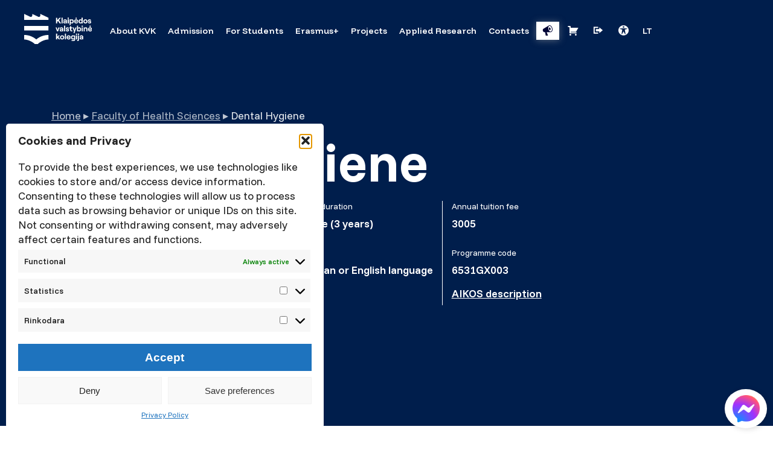

--- FILE ---
content_type: text/html; charset=UTF-8
request_url: https://www.kvk.lt/en/program/dental-hygiene/
body_size: 24304
content:

<!doctype html>
<html lang="en-US">
<head>
	<meta charset="UTF-8">
	<meta name="viewport" content="width=device-width, initial-scale=1">
  <link rel="icon" type="image/svg+xml" href="https://www.kvk.lt/wp-content/uploads/2025/01/kvk-simbolis-full-color-rgb-900px-w-72ppi.png">
  <link rel="mask-icon" href="https://www.kvk.lt/wp-content/uploads/2025/01/kvk-simbolis-full-color-rgb-900px-w-72ppi.png" color="#08599D">
  <!--[if IE]><meta http-equiv='X-UA-Compatible' content='IE=edge,chrome=1'><![endif]-->
  <link rel="stylesheet" media="print" href="https://www.kvk.lt/wp-content/themes/kvk/css/print.css" />

  <link rel="preconnect" href="https://fonts.gstatic.com">
  <link href="https://fonts.googleapis.com/css2?family=Funnel+Display:wght@300..800&family=Funnel+Sans:ital,wght@0,300..800;1,300..800&display=swap" rel="stylesheet">

  <meta name='robots' content='index, follow, max-image-preview:large, max-snippet:-1, max-video-preview:-1' />
<link rel="alternate" hreflang="lt" href="https://www.kvk.lt/programa/burnos-higiena/" />
<link rel="alternate" hreflang="en" href="https://www.kvk.lt/en/program/dental-hygiene/" />
<link rel="alternate" hreflang="x-default" href="https://www.kvk.lt/programa/burnos-higiena/" />
<script>window._wca = window._wca || [];</script>

	<!-- This site is optimized with the Yoast SEO plugin v26.8 - https://yoast.com/product/yoast-seo-wordpress/ -->
	<title>Dental Hygiene - Klaipėdos valstybinė kolegija</title>
	<link rel="canonical" href="https://www.kvk.lt/en/program/dental-hygiene/" />
	<meta property="og:locale" content="en_US" />
	<meta property="og:type" content="article" />
	<meta property="og:title" content="Dental Hygiene - Klaipėdos valstybinė kolegija" />
	<meta property="og:url" content="https://www.kvk.lt/en/program/dental-hygiene/" />
	<meta property="og:site_name" content="Klaipėdos valstybinė kolegija" />
	<meta property="article:modified_time" content="2025-04-04T06:26:52+00:00" />
	<meta property="og:image" content="https://www.kvk.lt/wp-content/uploads/2020/11/thumbnail-5.jpg" />
	<meta property="og:image:width" content="500" />
	<meta property="og:image:height" content="750" />
	<meta property="og:image:type" content="image/jpeg" />
	<meta name="twitter:card" content="summary_large_image" />
	<script type="application/ld+json" class="yoast-schema-graph">{"@context":"https://schema.org","@graph":[{"@type":"WebPage","@id":"https://www.kvk.lt/en/program/dental-hygiene/","url":"https://www.kvk.lt/en/program/dental-hygiene/","name":"Dental Hygiene - Klaipėdos valstybinė kolegija","isPartOf":{"@id":"https://www.kvk.lt/#website"},"primaryImageOfPage":{"@id":"https://www.kvk.lt/en/program/dental-hygiene/#primaryimage"},"image":{"@id":"https://www.kvk.lt/en/program/dental-hygiene/#primaryimage"},"thumbnailUrl":"https://www.kvk.lt/wp-content/uploads/2020/11/thumbnail-5.jpg","datePublished":"2020-11-17T15:51:11+00:00","dateModified":"2025-04-04T06:26:52+00:00","breadcrumb":{"@id":"https://www.kvk.lt/en/program/dental-hygiene/#breadcrumb"},"inLanguage":"en-US","potentialAction":[{"@type":"ReadAction","target":["https://www.kvk.lt/en/program/dental-hygiene/"]}]},{"@type":"ImageObject","inLanguage":"en-US","@id":"https://www.kvk.lt/en/program/dental-hygiene/#primaryimage","url":"https://www.kvk.lt/wp-content/uploads/2020/11/thumbnail-5.jpg","contentUrl":"https://www.kvk.lt/wp-content/uploads/2020/11/thumbnail-5.jpg","width":500,"height":750},{"@type":"BreadcrumbList","@id":"https://www.kvk.lt/en/program/dental-hygiene/#breadcrumb","itemListElement":[{"@type":"ListItem","position":1,"name":"Home","item":"https://www.kvk.lt/en/"},{"@type":"ListItem","position":2,"name":"Programos","item":"https://www.kvk.lt/programa/"},{"@type":"ListItem","position":3,"name":"Dental Hygiene"}]},{"@type":"WebSite","@id":"https://www.kvk.lt/#website","url":"https://www.kvk.lt/","name":"Klaipėdos valstybinė kolegija","description":"","publisher":{"@id":"https://www.kvk.lt/#organization"},"potentialAction":[{"@type":"SearchAction","target":{"@type":"EntryPoint","urlTemplate":"https://www.kvk.lt/?s={search_term_string}"},"query-input":{"@type":"PropertyValueSpecification","valueRequired":true,"valueName":"search_term_string"}}],"inLanguage":"en-US"},{"@type":"Organization","@id":"https://www.kvk.lt/#organization","name":"Klaipėdos valstybinė kolegija","url":"https://www.kvk.lt/","logo":{"@type":"ImageObject","inLanguage":"en-US","@id":"https://www.kvk.lt/#/schema/logo/image/","url":"https://www.kvk.lt/wp-content/uploads/2020/08/kvk-baltas-be-teksto.svg","contentUrl":"https://www.kvk.lt/wp-content/uploads/2020/08/kvk-baltas-be-teksto.svg","caption":"Klaipėdos valstybinė kolegija"},"image":{"@id":"https://www.kvk.lt/#/schema/logo/image/"}}]}</script>
	<!-- / Yoast SEO plugin. -->


<link rel='dns-prefetch' href='//stats.wp.com' />
<link rel='dns-prefetch' href='//cdn.jsdelivr.net' />
<link rel="alternate" title="oEmbed (JSON)" type="application/json+oembed" href="https://www.kvk.lt/en/wp-json/oembed/1.0/embed?url=https%3A%2F%2Fwww.kvk.lt%2Fen%2Fprogram%2Fdental-hygiene%2F" />
<link rel="alternate" title="oEmbed (XML)" type="text/xml+oembed" href="https://www.kvk.lt/en/wp-json/oembed/1.0/embed?url=https%3A%2F%2Fwww.kvk.lt%2Fen%2Fprogram%2Fdental-hygiene%2F&#038;format=xml" />
<style id='wp-img-auto-sizes-contain-inline-css' type='text/css'>
img:is([sizes=auto i],[sizes^="auto," i]){contain-intrinsic-size:3000px 1500px}
/*# sourceURL=wp-img-auto-sizes-contain-inline-css */
</style>

<style id='wp-emoji-styles-inline-css' type='text/css'>

	img.wp-smiley, img.emoji {
		display: inline !important;
		border: none !important;
		box-shadow: none !important;
		height: 1em !important;
		width: 1em !important;
		margin: 0 0.07em !important;
		vertical-align: -0.1em !important;
		background: none !important;
		padding: 0 !important;
	}
/*# sourceURL=wp-emoji-styles-inline-css */
</style>
<style id='classic-theme-styles-inline-css' type='text/css'>
/*! This file is auto-generated */
.wp-block-button__link{color:#fff;background-color:#32373c;border-radius:9999px;box-shadow:none;text-decoration:none;padding:calc(.667em + 2px) calc(1.333em + 2px);font-size:1.125em}.wp-block-file__button{background:#32373c;color:#fff;text-decoration:none}
/*# sourceURL=/wp-includes/css/classic-themes.min.css */
</style>
<link rel='stylesheet' id='woo-shipping-dpd-baltic-css' href='https://www.kvk.lt/wp-content/plugins/woo-shipping-dpd-baltic/public/css/dpd-public.css?ver=1.2.89' type='text/css' media='all' />
<link rel='stylesheet' id='select2css-css' href='//cdn.jsdelivr.net/npm/select2@4.1.0-rc.0/dist/css/select2.min.css?ver=1.0' type='text/css' media='all' />
<link rel='stylesheet' id='swedbankv3-css' href='https://www.kvk.lt/wp-content/plugins/woocommerce-gateway-swedbank-v3/css/swedbank_plugin.css?ver=6.9' type='text/css' media='all' />
<link rel='stylesheet' id='woocommerce-layout-css' href='https://www.kvk.lt/wp-content/plugins/woocommerce/assets/css/woocommerce-layout.css?ver=10.4.3' type='text/css' media='all' />
<style id='woocommerce-layout-inline-css' type='text/css'>

	.infinite-scroll .woocommerce-pagination {
		display: none;
	}
/*# sourceURL=woocommerce-layout-inline-css */
</style>
<link rel='stylesheet' id='woocommerce-smallscreen-css' href='https://www.kvk.lt/wp-content/plugins/woocommerce/assets/css/woocommerce-smallscreen.css?ver=10.4.3' type='text/css' media='only screen and (max-width: 768px)' />
<link rel='stylesheet' id='woocommerce-general-css' href='https://www.kvk.lt/wp-content/plugins/woocommerce/assets/css/woocommerce.css?ver=10.4.3' type='text/css' media='all' />
<style id='woocommerce-inline-inline-css' type='text/css'>
.woocommerce form .form-row .required { visibility: visible; }
/*# sourceURL=woocommerce-inline-inline-css */
</style>
<link rel='stylesheet' id='cmplz-general-css' href='https://www.kvk.lt/wp-content/plugins/complianz-gdpr-premium/assets/css/cookieblocker.min.css?ver=1754664291' type='text/css' media='all' />
<link rel='stylesheet' id='kvk-grid-css' href='https://www.kvk.lt/wp-content/themes/kvk/css/grid.min.css?ver=6.9' type='text/css' media='all' />
<link rel='stylesheet' id='kvk-style-css' href='https://www.kvk.lt/wp-content/themes/kvk/style.css?ver=2.0.3.20260119a' type='text/css' media='all' />
<link rel='stylesheet' id='kvk-gallery-css' href='https://www.kvk.lt/wp-content/themes/kvk/css/gallery.css?ver=2.0.3.20260119a' type='text/css' media='all' />
<link rel='stylesheet' id='dashicons-css' href='https://www.kvk.lt/wp-includes/css/dashicons.min.css?ver=6.9' type='text/css' media='all' />
<script type="text/javascript" src="https://www.kvk.lt/wp-content/themes/kvk/js/script.js?ver=2.0.3.20260119a" id="kvk-script-js"></script>
<script data-service="jetpack-statistics" data-category="statistics" type="text/plain" data-cmplz-src="https://stats.wp.com/s-202605.js" id="woocommerce-analytics-js" defer="defer" data-wp-strategy="defer"></script>
<link rel="https://api.w.org/" href="https://www.kvk.lt/en/wp-json/" /><link rel="EditURI" type="application/rsd+xml" title="RSD" href="https://www.kvk.lt/xmlrpc.php?rsd" />
<meta name="generator" content="WordPress 6.9" />
<meta name="generator" content="WooCommerce 10.4.3" />
<link rel='shortlink' href='https://www.kvk.lt/en/?p=8842' />
<meta name="generator" content="WPML ver:4.8.6 stt:1,32;" />
	<script>

					        // jQuery(document).on( 'change', '.wc_payment_methods input[name="payment_method"]', function() {
				// 	jQuery('body').trigger('update_checkout');
				// });
					</script>
				<style>img#wpstats{display:none}</style>
					<style>.cmplz-hidden {
					display: none !important;
				}</style>	<noscript><style>.woocommerce-product-gallery{ opacity: 1 !important; }</style></noscript>
	
      <!-- Google Tag Manager 2024-07-18 -->
    <!-- OLD ID 2022-05-31 // GTM-WTD7C4Z -->
    <script>(function(w,d,s,l,i){w[l]=w[l]||[];w[l].push({'gtm.start':
    new Date().getTime(),event:'gtm.js'});var f=d.getElementsByTagName(s)[0],
    j=d.createElement(s),dl=l!='dataLayer'?'&l='+l:'';j.async=true;j.src=
    'https://www.googletagmanager.com/gtm.js?id='+i+dl;f.parentNode.insertBefore(j,f);
    })(window,document,'script','dataLayer','GTM-KSZPCBNJ');</script>


    <!-- Meta Pixel Code 2024-06-10 -->
    <script>
      !function(f,b,e,v,n,t,s)
      {if(f.fbq)return;n=f.fbq=function(){n.callMethod?
      n.callMethod.apply(n,arguments):n.queue.push(arguments)};
      if(!f._fbq)f._fbq=n;n.push=n;n.loaded=!0;n.version='2.0';
      n.queue=[];t=b.createElement(e);t.async=!0;
      t.src=v;s=b.getElementsByTagName(e)[0];
      s.parentNode.insertBefore(t,s)}(window, document,'script',
      'https://connect.facebook.net/en_US/fbevents.js');
      fbq('init', '445175125115638');
      fbq('track', 'PageView');
    </script>
    <noscript><img height="1" width="1" style="display:none"
      src="https://www.facebook.com/tr?id=445175125115638&ev=PageView&noscript=1"
    /></noscript>
  <style id='global-styles-inline-css' type='text/css'>
:root{--wp--preset--aspect-ratio--square: 1;--wp--preset--aspect-ratio--4-3: 4/3;--wp--preset--aspect-ratio--3-4: 3/4;--wp--preset--aspect-ratio--3-2: 3/2;--wp--preset--aspect-ratio--2-3: 2/3;--wp--preset--aspect-ratio--16-9: 16/9;--wp--preset--aspect-ratio--9-16: 9/16;--wp--preset--color--black: #000000;--wp--preset--color--cyan-bluish-gray: #abb8c3;--wp--preset--color--white: #ffffff;--wp--preset--color--pale-pink: #f78da7;--wp--preset--color--vivid-red: #cf2e2e;--wp--preset--color--luminous-vivid-orange: #ff6900;--wp--preset--color--luminous-vivid-amber: #fcb900;--wp--preset--color--light-green-cyan: #7bdcb5;--wp--preset--color--vivid-green-cyan: #00d084;--wp--preset--color--pale-cyan-blue: #8ed1fc;--wp--preset--color--vivid-cyan-blue: #0693e3;--wp--preset--color--vivid-purple: #9b51e0;--wp--preset--gradient--vivid-cyan-blue-to-vivid-purple: linear-gradient(135deg,rgb(6,147,227) 0%,rgb(155,81,224) 100%);--wp--preset--gradient--light-green-cyan-to-vivid-green-cyan: linear-gradient(135deg,rgb(122,220,180) 0%,rgb(0,208,130) 100%);--wp--preset--gradient--luminous-vivid-amber-to-luminous-vivid-orange: linear-gradient(135deg,rgb(252,185,0) 0%,rgb(255,105,0) 100%);--wp--preset--gradient--luminous-vivid-orange-to-vivid-red: linear-gradient(135deg,rgb(255,105,0) 0%,rgb(207,46,46) 100%);--wp--preset--gradient--very-light-gray-to-cyan-bluish-gray: linear-gradient(135deg,rgb(238,238,238) 0%,rgb(169,184,195) 100%);--wp--preset--gradient--cool-to-warm-spectrum: linear-gradient(135deg,rgb(74,234,220) 0%,rgb(151,120,209) 20%,rgb(207,42,186) 40%,rgb(238,44,130) 60%,rgb(251,105,98) 80%,rgb(254,248,76) 100%);--wp--preset--gradient--blush-light-purple: linear-gradient(135deg,rgb(255,206,236) 0%,rgb(152,150,240) 100%);--wp--preset--gradient--blush-bordeaux: linear-gradient(135deg,rgb(254,205,165) 0%,rgb(254,45,45) 50%,rgb(107,0,62) 100%);--wp--preset--gradient--luminous-dusk: linear-gradient(135deg,rgb(255,203,112) 0%,rgb(199,81,192) 50%,rgb(65,88,208) 100%);--wp--preset--gradient--pale-ocean: linear-gradient(135deg,rgb(255,245,203) 0%,rgb(182,227,212) 50%,rgb(51,167,181) 100%);--wp--preset--gradient--electric-grass: linear-gradient(135deg,rgb(202,248,128) 0%,rgb(113,206,126) 100%);--wp--preset--gradient--midnight: linear-gradient(135deg,rgb(2,3,129) 0%,rgb(40,116,252) 100%);--wp--preset--font-size--small: 13px;--wp--preset--font-size--medium: 20px;--wp--preset--font-size--large: 36px;--wp--preset--font-size--x-large: 42px;--wp--preset--spacing--20: 0.44rem;--wp--preset--spacing--30: 0.67rem;--wp--preset--spacing--40: 1rem;--wp--preset--spacing--50: 1.5rem;--wp--preset--spacing--60: 2.25rem;--wp--preset--spacing--70: 3.38rem;--wp--preset--spacing--80: 5.06rem;--wp--preset--shadow--natural: 6px 6px 9px rgba(0, 0, 0, 0.2);--wp--preset--shadow--deep: 12px 12px 50px rgba(0, 0, 0, 0.4);--wp--preset--shadow--sharp: 6px 6px 0px rgba(0, 0, 0, 0.2);--wp--preset--shadow--outlined: 6px 6px 0px -3px rgb(255, 255, 255), 6px 6px rgb(0, 0, 0);--wp--preset--shadow--crisp: 6px 6px 0px rgb(0, 0, 0);}:where(.is-layout-flex){gap: 0.5em;}:where(.is-layout-grid){gap: 0.5em;}body .is-layout-flex{display: flex;}.is-layout-flex{flex-wrap: wrap;align-items: center;}.is-layout-flex > :is(*, div){margin: 0;}body .is-layout-grid{display: grid;}.is-layout-grid > :is(*, div){margin: 0;}:where(.wp-block-columns.is-layout-flex){gap: 2em;}:where(.wp-block-columns.is-layout-grid){gap: 2em;}:where(.wp-block-post-template.is-layout-flex){gap: 1.25em;}:where(.wp-block-post-template.is-layout-grid){gap: 1.25em;}.has-black-color{color: var(--wp--preset--color--black) !important;}.has-cyan-bluish-gray-color{color: var(--wp--preset--color--cyan-bluish-gray) !important;}.has-white-color{color: var(--wp--preset--color--white) !important;}.has-pale-pink-color{color: var(--wp--preset--color--pale-pink) !important;}.has-vivid-red-color{color: var(--wp--preset--color--vivid-red) !important;}.has-luminous-vivid-orange-color{color: var(--wp--preset--color--luminous-vivid-orange) !important;}.has-luminous-vivid-amber-color{color: var(--wp--preset--color--luminous-vivid-amber) !important;}.has-light-green-cyan-color{color: var(--wp--preset--color--light-green-cyan) !important;}.has-vivid-green-cyan-color{color: var(--wp--preset--color--vivid-green-cyan) !important;}.has-pale-cyan-blue-color{color: var(--wp--preset--color--pale-cyan-blue) !important;}.has-vivid-cyan-blue-color{color: var(--wp--preset--color--vivid-cyan-blue) !important;}.has-vivid-purple-color{color: var(--wp--preset--color--vivid-purple) !important;}.has-black-background-color{background-color: var(--wp--preset--color--black) !important;}.has-cyan-bluish-gray-background-color{background-color: var(--wp--preset--color--cyan-bluish-gray) !important;}.has-white-background-color{background-color: var(--wp--preset--color--white) !important;}.has-pale-pink-background-color{background-color: var(--wp--preset--color--pale-pink) !important;}.has-vivid-red-background-color{background-color: var(--wp--preset--color--vivid-red) !important;}.has-luminous-vivid-orange-background-color{background-color: var(--wp--preset--color--luminous-vivid-orange) !important;}.has-luminous-vivid-amber-background-color{background-color: var(--wp--preset--color--luminous-vivid-amber) !important;}.has-light-green-cyan-background-color{background-color: var(--wp--preset--color--light-green-cyan) !important;}.has-vivid-green-cyan-background-color{background-color: var(--wp--preset--color--vivid-green-cyan) !important;}.has-pale-cyan-blue-background-color{background-color: var(--wp--preset--color--pale-cyan-blue) !important;}.has-vivid-cyan-blue-background-color{background-color: var(--wp--preset--color--vivid-cyan-blue) !important;}.has-vivid-purple-background-color{background-color: var(--wp--preset--color--vivid-purple) !important;}.has-black-border-color{border-color: var(--wp--preset--color--black) !important;}.has-cyan-bluish-gray-border-color{border-color: var(--wp--preset--color--cyan-bluish-gray) !important;}.has-white-border-color{border-color: var(--wp--preset--color--white) !important;}.has-pale-pink-border-color{border-color: var(--wp--preset--color--pale-pink) !important;}.has-vivid-red-border-color{border-color: var(--wp--preset--color--vivid-red) !important;}.has-luminous-vivid-orange-border-color{border-color: var(--wp--preset--color--luminous-vivid-orange) !important;}.has-luminous-vivid-amber-border-color{border-color: var(--wp--preset--color--luminous-vivid-amber) !important;}.has-light-green-cyan-border-color{border-color: var(--wp--preset--color--light-green-cyan) !important;}.has-vivid-green-cyan-border-color{border-color: var(--wp--preset--color--vivid-green-cyan) !important;}.has-pale-cyan-blue-border-color{border-color: var(--wp--preset--color--pale-cyan-blue) !important;}.has-vivid-cyan-blue-border-color{border-color: var(--wp--preset--color--vivid-cyan-blue) !important;}.has-vivid-purple-border-color{border-color: var(--wp--preset--color--vivid-purple) !important;}.has-vivid-cyan-blue-to-vivid-purple-gradient-background{background: var(--wp--preset--gradient--vivid-cyan-blue-to-vivid-purple) !important;}.has-light-green-cyan-to-vivid-green-cyan-gradient-background{background: var(--wp--preset--gradient--light-green-cyan-to-vivid-green-cyan) !important;}.has-luminous-vivid-amber-to-luminous-vivid-orange-gradient-background{background: var(--wp--preset--gradient--luminous-vivid-amber-to-luminous-vivid-orange) !important;}.has-luminous-vivid-orange-to-vivid-red-gradient-background{background: var(--wp--preset--gradient--luminous-vivid-orange-to-vivid-red) !important;}.has-very-light-gray-to-cyan-bluish-gray-gradient-background{background: var(--wp--preset--gradient--very-light-gray-to-cyan-bluish-gray) !important;}.has-cool-to-warm-spectrum-gradient-background{background: var(--wp--preset--gradient--cool-to-warm-spectrum) !important;}.has-blush-light-purple-gradient-background{background: var(--wp--preset--gradient--blush-light-purple) !important;}.has-blush-bordeaux-gradient-background{background: var(--wp--preset--gradient--blush-bordeaux) !important;}.has-luminous-dusk-gradient-background{background: var(--wp--preset--gradient--luminous-dusk) !important;}.has-pale-ocean-gradient-background{background: var(--wp--preset--gradient--pale-ocean) !important;}.has-electric-grass-gradient-background{background: var(--wp--preset--gradient--electric-grass) !important;}.has-midnight-gradient-background{background: var(--wp--preset--gradient--midnight) !important;}.has-small-font-size{font-size: var(--wp--preset--font-size--small) !important;}.has-medium-font-size{font-size: var(--wp--preset--font-size--medium) !important;}.has-large-font-size{font-size: var(--wp--preset--font-size--large) !important;}.has-x-large-font-size{font-size: var(--wp--preset--font-size--x-large) !important;}
/*# sourceURL=global-styles-inline-css */
</style>
<link rel='stylesheet' id='wc-blocks-style-css' href='https://www.kvk.lt/wp-content/plugins/woocommerce/assets/client/blocks/wc-blocks.css?ver=wc-10.4.3' type='text/css' media='all' />
</head>

<body data-cmplz=1 class="wp-singular program-template-default single single-program postid-8842 wp-custom-logo wp-theme-kvk post-8842 program type-program status-publish has-post-thumbnail hentry faculty-health-sciences-faculty theme-kvk woocommerce-no-js">

  <!-- Google Tag Manager (noscript) 2022-05-31 -->
  <noscript><iframe src="https://www.googletagmanager.com/ns.html?id=GTM-KSZPCBNJ"
  height="0" width="0" style="display:none;visibility:hidden"></iframe></noscript>

  <div id="fast-search" class="container-modal hide">
    <div class="close close-modal">╳</div>
    <div class="content">
      <div class="container">
        <div class="row">
          <div class="col-12 col-query">
            <div class="query-fieldset">
              <div class="before-query"><span class="dashicons dashicons-search"></span></div>
              <form action="/" method="get">
                <label for="fast-query" class="sr-only">Search</label>
                <input id="fast-query" name="s" type="text" spellcheck="false" placeholder="Search"/>
              </form>
            </div>
            <div class="query-subtitle">To see more results and filtering options, press ENTER</div>
          </div>
        </div>
        <div class="row results-container">
                      <div class="col-3 result">
              <a class="clean clean-search-href" href="#">
                <img class="clean-search-src" alt="KVK" src="/wp-content/themes/kvk/img/placeholder.png" loading="lazy"/>
                <h3 class="clean-search-text">Result title</h3>
                <h5 class="clean-search-text">Result description</h5>
              </a>
            </div>
                      <div class="col-3 result">
              <a class="clean clean-search-href" href="#">
                <img class="clean-search-src" alt="KVK" src="/wp-content/themes/kvk/img/placeholder.png" loading="lazy"/>
                <h3 class="clean-search-text">Result title</h3>
                <h5 class="clean-search-text">Result description</h5>
              </a>
            </div>
                      <div class="col-3 result">
              <a class="clean clean-search-href" href="#">
                <img class="clean-search-src" alt="KVK" src="/wp-content/themes/kvk/img/placeholder.png" loading="lazy"/>
                <h3 class="clean-search-text">Result title</h3>
                <h5 class="clean-search-text">Result description</h5>
              </a>
            </div>
                      <div class="col-3 result">
              <a class="clean clean-search-href" href="#">
                <img class="clean-search-src" alt="KVK" src="/wp-content/themes/kvk/img/placeholder.png" loading="lazy"/>
                <h3 class="clean-search-text">Result title</h3>
                <h5 class="clean-search-text">Result description</h5>
              </a>
            </div>
                      <div class="col-3 result">
              <a class="clean clean-search-href" href="#">
                <img class="clean-search-src" alt="KVK" src="/wp-content/themes/kvk/img/placeholder.png" loading="lazy"/>
                <h3 class="clean-search-text">Result title</h3>
                <h5 class="clean-search-text">Result description</h5>
              </a>
            </div>
                      <div class="col-3 result">
              <a class="clean clean-search-href" href="#">
                <img class="clean-search-src" alt="KVK" src="/wp-content/themes/kvk/img/placeholder.png" loading="lazy"/>
                <h3 class="clean-search-text">Result title</h3>
                <h5 class="clean-search-text">Result description</h5>
              </a>
            </div>
                      <div class="col-3 result">
              <a class="clean clean-search-href" href="#">
                <img class="clean-search-src" alt="KVK" src="/wp-content/themes/kvk/img/placeholder.png" loading="lazy"/>
                <h3 class="clean-search-text">Result title</h3>
                <h5 class="clean-search-text">Result description</h5>
              </a>
            </div>
                      <div class="col-3 result">
              <a class="clean clean-search-href" href="#">
                <img class="clean-search-src" alt="KVK" src="/wp-content/themes/kvk/img/placeholder.png" loading="lazy"/>
                <h3 class="clean-search-text">Result title</h3>
                <h5 class="clean-search-text">Result description</h5>
              </a>
            </div>
                  </div>
      </div>
    </div>
  </div>

	<header>
      <div class="nav-container container">
        <a class="home" href="https://www.kvk.lt/en/">
          <img alt="Klaipėdos valstybinė kolegija" src="https://www.kvk.lt/wp-content/uploads/2025/01/kvk-pagrindinis-white-rgb.svg"/>
          <span class="sr-only">Klaipėdos valstybinė kolegija        </a>
        <nav>
          <input type="checkbox" id="kvk-dropdown-001">
          <label for="kvk-dropdown-001" class="toggle header-menu-trigger dashicons dashicons-plus-alt2"><span class="sr-only">Mobili navigacija</span></label>
          <ul id="menu-pagrindinis-meniu-en" class="header-menu"><label for="kvk-dropdown-17787" class="toggle">About KVK</label><li class=" menu-item menu-item-type-post_type menu-item-object-page menu-item-has-children highlight-none"><a target="_self" href="https://www.kvk.lt/en/about-kvk/"><span class="menu-label">About KVK</span></a><input type="checkbox" id="kvk-dropdown-17787"/>
<ul class="sub-menu">
<li class=" menu-item menu-item-type-post_type menu-item-object-page highlight-none"><a target="_self" href="https://www.kvk.lt/en/about-kvk/organisational-management-structure/"><span class="menu-label">Organisational Management Structure</span></a></li>
<li class=" menu-item menu-item-type-custom menu-item-object-custom highlight-none"><a target="_self" href="/en/news"><span class="menu-label">News</span></a></li>
<li class=" menu-item menu-item-type-post_type_archive menu-item-object-event highlight-none"><a target="_self" href="https://www.kvk.lt/en/event/"><span class="menu-label">Events</span></a></li>
<li class=" menu-item menu-item-type-post_type menu-item-object-page highlight-none"><a target="_self" href="https://www.kvk.lt/en/about-kvk/quality/"><span class="menu-label">Quality</span></a></li>
<li class=" menu-item menu-item-type-post_type menu-item-object-page highlight-none"><a target="_self" href="https://www.kvk.lt/en/about-kvk/councils-and-commissions/"><span class="menu-label">Councils and Commissions</span></a></li>
<li class=" menu-item menu-item-type-post_type menu-item-object-page highlight-none"><a target="_self" href="https://www.kvk.lt/en/internationalization/"><span class="menu-label">Internationalisation</span></a></li>
</ul>
</li>
<label for="kvk-dropdown-17789" class="toggle">Admission</label><li class=" menu-item menu-item-type-post_type menu-item-object-page menu-item-has-children highlight-none"><a target="_self" href="https://www.kvk.lt/en/admission/"><span class="menu-label">Admission</span></a><input type="checkbox" id="kvk-dropdown-17789"/>
<ul class="sub-menu">
<li class=" menu-item menu-item-type-custom menu-item-object-custom highlight-none"><a target="_self" href="/en/program/"><span class="menu-label">Study programmes</span></a></li>
<li class=" menu-item menu-item-type-post_type menu-item-object-page highlight-none"><a target="_self" href="https://www.kvk.lt/en/admission/admission/"><span class="menu-label">Admission</span></a></li>
<li class=" menu-item menu-item-type-post_type menu-item-object-page highlight-none"><a target="_self" href="https://www.kvk.lt/en/admission/tuition-fees/"><span class="menu-label">Tuition fees</span></a></li>
<li class=" menu-item menu-item-type-post_type menu-item-object-page highlight-none"><a target="_self" href="https://www.kvk.lt/en/admission/statistics/"><span class="menu-label">Statistics</span></a></li>
<li class=" menu-item menu-item-type-post_type menu-item-object-page highlight-none"><a target="_self" href="https://www.kvk.lt/en/admission/online-application/"><span class="menu-label">Online Application</span></a></li>
</ul>
</li>
<label for="kvk-dropdown-17788" class="toggle">For Students</label><li class=" menu-item menu-item-type-post_type menu-item-object-page menu-item-has-children highlight-none"><a target="_self" href="https://www.kvk.lt/en/for-students/"><span class="menu-label">For Students</span></a><input type="checkbox" id="kvk-dropdown-17788"/>
<ul class="sub-menu">
<li class=" menu-item menu-item-type-post_type menu-item-object-page highlight-none"><a target="_self" href="https://www.kvk.lt/en/kvk-it-login/"><span class="menu-label">Moodle, EDINA, Email</span></a></li>
<li class=" menu-item menu-item-type-post_type menu-item-object-page highlight-none"><a target="_self" href="https://www.kvk.lt/en/for-students/study-plans-and-timetable/"><span class="menu-label">Study plans and timetable</span></a></li>
<li class=" menu-item menu-item-type-post_type menu-item-object-page highlight-none"><a target="_self" href="https://www.kvk.lt/en/for-students/library/"><span class="menu-label">Library</span></a></li>
<li class=" menu-item menu-item-type-post_type menu-item-object-page highlight-none"><a target="_self" href="https://www.kvk.lt/en/for-students/main-information/"><span class="menu-label">Calendar and grading</span></a></li>
<li class=" menu-item menu-item-type-post_type menu-item-object-page highlight-none"><a target="_self" href="https://www.kvk.lt/en/for-students/support/"><span class="menu-label">Support</span></a></li>
<li class=" menu-item menu-item-type-post_type menu-item-object-page highlight-none"><a target="_self" href="https://www.kvk.lt/en/for-students/cost-of-living/"><span class="menu-label">Cost of Living</span></a></li>
<li class=" menu-item menu-item-type-post_type menu-item-object-page highlight-none"><a target="_self" href="https://www.kvk.lt/en/for-students/dormitories/"><span class="menu-label">Dormitories</span></a></li>
<li class=" menu-item menu-item-type-post_type menu-item-object-page highlight-none"><a target="_self" href="https://www.kvk.lt/en/for-students/leisure/"><span class="menu-label">Leisure</span></a></li>
<li class=" menu-item menu-item-type-post_type menu-item-object-page highlight-none"><a target="_self" href="https://www.kvk.lt/en/for-students/study-documents/"><span class="menu-label">Study Documents</span></a></li>
<li class=" menu-item menu-item-type-post_type menu-item-object-page highlight-none"><a target="_self" href="https://www.kvk.lt/en/for-students/student-associations/"><span class="menu-label">Student Associations</span></a></li>
<li class=" menu-item menu-item-type-post_type menu-item-object-page highlight-none"><a target="_self" href="https://www.kvk.lt/en/for-students/internships-and-career/"><span class="menu-label">Internships and Career</span></a></li>
</ul>
</li>
<label for="kvk-dropdown-17790" class="toggle">Erasmus+</label><li class=" menu-item menu-item-type-post_type menu-item-object-page menu-item-has-children highlight-none"><a target="_self" href="https://www.kvk.lt/en/erasmus/"><span class="menu-label">Erasmus+</span></a><input type="checkbox" id="kvk-dropdown-17790"/>
<ul class="sub-menu">
<li class=" menu-item menu-item-type-post_type menu-item-object-page highlight-none"><a target="_self" href="https://www.kvk.lt/en/erasmus/incoming-staff/"><span class="menu-label">Incoming staff</span></a></li>
<li class=" menu-item menu-item-type-post_type menu-item-object-page highlight-none"><a target="_self" href="https://www.kvk.lt/en/erasmus/incoming-students/"><span class="menu-label">Incoming students</span></a></li>
<li class=" menu-item menu-item-type-post_type menu-item-object-page highlight-none"><a target="_self" href="https://www.kvk.lt/en/erasmus/outgoing-students/"><span class="menu-label">Outgoing students</span></a></li>
<li class=" menu-item menu-item-type-post_type menu-item-object-page highlight-none"><a target="_self" href="https://www.kvk.lt/en/erasmus/blended-intensive-programmes/"><span class="menu-label">Blended Intensive Programmes</span></a></li>
</ul>
</li>
<li class=" menu-item menu-item-type-post_type_archive menu-item-object-project highlight-none"><a target="_self" href="https://www.kvk.lt/en/project/"><span class="menu-label">Projects</span></a></li>
<label for="kvk-dropdown-17792" class="toggle">Applied Research</label><li class=" menu-item menu-item-type-post_type menu-item-object-page menu-item-has-children highlight-none"><a target="_self" href="https://www.kvk.lt/en/applied-research/"><span class="menu-label">Applied Research</span></a><input type="checkbox" id="kvk-dropdown-17792"/>
<ul class="sub-menu">
<li class=" menu-item menu-item-type-post_type menu-item-object-page highlight-none"><a target="_self" href="https://www.kvk.lt/en/applied-research/conferences/"><span class="menu-label">Conferences</span></a></li>
</ul>
</li>
<label for="kvk-dropdown-17793" class="toggle">Contacts</label><li class=" menu-item menu-item-type-post_type menu-item-object-page menu-item-has-children highlight-none"><a target="_self" href="https://www.kvk.lt/en/contacts/"><span class="menu-label">Contacts</span></a><input type="checkbox" id="kvk-dropdown-17793"/>
<ul class="sub-menu">
<li class=" menu-item menu-item-type-post_type menu-item-object-page highlight-none"><a target="_self" href="https://www.kvk.lt/en/contacts/arriving-to-klaipeda/"><span class="menu-label">Arriving to Klaipeda</span></a></li>
</ul>
</li>
<li class="menu-icon menu-item menu-item-type-custom menu-item-object-custom highlight-white"><a target="_self" href="https://www.lt72.lt/?lang=en"><span class="dashicons dashicons-megaphone"></span><span class="menu-label">Preparedness for Emergencies in Lithuania</span></a></li>
<li class=" menu-item menu-item-type-custom menu-item-object-custom highlight-none"><a target="_self" href="https://www.kvk.lt/parduotuve/"><span class="dashicons dashicons-cart"></span><span class="menu-label">E-shop</span></a></li>
<label for="kvk-dropdown-18732" class="toggle">KVK IT login</label><li class=" menu-item menu-item-type-custom menu-item-object-custom menu-item-has-children highlight-none"><a target="_self" href="https://www.kvk.lt/en/kvk-it-login/"><span class="dashicons dashicons-migrate"></span><span class="menu-label">KVK IT login</span></a><input type="checkbox" id="kvk-dropdown-18732"/>
<ul class="sub-menu">
<li class=" menu-item menu-item-type-custom menu-item-object-custom highlight-none"><a target="_self" href="/en/for-students/moodle/"><span class="menu-label">Moodle</span></a></li>
<li class=" menu-item menu-item-type-custom menu-item-object-custom highlight-none"><a target="_self" href="/en/for-students/edina/"><span class="menu-label">Edina</span></a></li>
<li class=" menu-item menu-item-type-custom menu-item-object-custom highlight-none"><a target="_self" href="/en/for-students/email/"><span class="menu-label">Email</span></a></li>
</ul>
</li>
<li class="kvk-a11y-link hide-footer menu-item menu-item-type-custom menu-item-object-custom highlight-none"><a target="_self" href="#a11y"><span class="dashicons dashicons-universal-access-alt"></span><span class="menu-label">Accessability</span></a></li>
<li class="menu-item wpml-ls-slot-103 wpml-ls-item wpml-ls-item-lt wpml-ls-menu-item wpml-ls-first-item wpml-ls-last-item menu-item-type-wpml_ls_menu_item menu-item-object-wpml_ls_menu_item "><a target="_self" href="https://www.kvk.lt/programa/burnos-higiena/"><span class="menu-label">
LT</span></a></li>
</ul>        </nav>
      </div>

            <section class="page-head">
        <div class="container">
          <div class="row">
            <div class="col-12">
              <div id="crumbs"><a href="https://www.kvk.lt/en/">Home</a> <span class="divider"> &#9656; </span> <span class="current"><a href="https://www.kvk.lt/en/faculty/health-sciences-faculty/">Faculty of Health Sciences</a></span><span class="divider"> &#9656; </span><span class="current">Dental Hygiene</span></div>            </div>
            <div class="col-12">
                            <h1 class="">Dental Hygiene</h1>
              
                          </div>

            <div class="col-12 page-meta-row">
    <div class="tab">
        <input class="d-sm-none" type="checkbox" id="kvk-program-info">
        <label class="tab-label d-sm-none" for="kvk-program-info">
            General information        </label>

        <div class="tab-content">
            <div class="row">
                <div class="col-12 col-sm-4 col-md-4">
                                                                    <span class="program-label">Field of studies</span>
                        <h5>Health sciences</h5>
                    
                                            <span class="program-label">Qualification</span>
                        <h5>Professional Bachelor of Health Sciences, Dental Hygienist</h5>
                                    </div>

                                                
                                    <div class="col-6 col-sm-4 col-md-3">
                                                    <span class="program-label">Form and duration</span>
                            <h5>Full-time (3 years)</h5>
                        
                                                    <span class="program-label">Language</span>
                            <h5>Lithuanian or English language</h5>
                        
                        
                        
                        
                                            </div>
                
                <div class="col-12 col-sm-4 col-md-4">
                                            <span class="program-label">Annual tuition fee</span>
                        <h5>3005<br />
</h5>
                    
                                            <span class="program-label">Programme code</span>
                        <h5>6531GX003</h5>
                    
                                            <a target="_blank" href="https://www.kvk.lt/wp-content/uploads/2020/11/Burnos-higiena-4.pdf">
                            <h5 class="link">AIKOS description</h5>
                        </a>
                                        
                                    </div>
            </div>
        </div>
    </div>
</div>


          </div>
        </div>
      </section>
      	</header>
	<main class="container">		
    <div class="row post-loop-row row-why">
        <div class="col-12 col-md-7 col-img">
            <img loading="lazy" class="featured-one" src="https://www.kvk.lt/wp-content/uploads/2020/11/foto1-5.jpg.webp"/>
        </div>

        <div class="col-12 col-md-8 align-middle col-content">
            <div class="item-info-container ">
                <h2>Why study this programme?</h2>
                <div class="post-excerpt justify"><p>In the dental hygiene study programme implemented by KVK, unlike in the analogous programmes of other Lithuanian higher education institutions, special attention is paid to the development of oral health in the community. Students of the dental hygiene study programme are actively involved in the applied researches of oral health-related quality of life science in various community groups conducted by teachers.</p>
</div>
            </div>
        </div>
    </div>

    <div class="row kvk-block-section block-child-pages branch-goals">
        <div class="col-6 col-md-3 page">
            <a class="clean open-modal" data-modal="kvk-goal" href="#goal" title="Goal of the programme">
                <div class="child-block-container">
                    <div class="dashicons dashicons-flag"></div>
                    <h4>Goal of the programme</h4>
                </div>
            </a>
        </div>

        <div class="col-6 col-md-3 page">
            <a class="clean open-modal" data-modal="kvk-subjects" href="#subjects" title="Subjects">
                <div class="child-block-container">
                    <div class="dashicons dashicons-book"></div>
                    <h4>Subjects</h4>
                </div>
            </a>
        </div>

        <div class="col-6 col-md-3 page">
            <a class="clean open-modal" data-modal="kvk-results" href="#results" title="Expected outcomes">
                <div class="child-block-container">
                    <div class="dashicons dashicons-yes-alt"></div>
                    <h4>Expected outcomes</h4>
                </div>
            </a>
        </div>

        <div class="col-6 col-md-3 page">
            <a class="clean open-modal" data-modal="kvk-score" href="#score" title="Admissions">
                <div class="child-block-container">
                    <div class="dashicons dashicons-editor-ol"></div>
                    <h4>Admissions</h4>
                </div>
            </a>
        </div>

        
            </div>

    
                <div class="row post-loop-row reverse program-mb">
            <div class="col-12 col-md-6 col-img">
                <img loading="lazy" class="featured-one" src="https://www.kvk.lt/wp-content/uploads/2020/11/burnos.jpg.webp"/>
            </div>

            <div class="col-12 col-md-7 align-middle">
                <div class="item-info-container">
                    <h2>Study environment</h2>
                    <div class="justify"><p>The Oral Care Department prepares a highly qualified oral care specialist who, working independently could provide oral care services taking into account the needs of patients assess oral health status and the need for preventive and interventional procedures, systematically educate individuals and the community. During practical studies, students continuously learn, develop and consolidate their manual skills as Dental Hygiene specialists, as well as develop communication skills with the prospective patient and learn how to teach the patient the principles of oral care.</p>
<p>Dental Hygiene students are constantly involved in conducting applied research because study programme is emphasized on oral health promotion in the community aspect, oriented towards Scandinavian oral disease prevention model Research is often commissioned by various business companies and carried out by students, who then use the data to prepare their final theses. These students have the opportunity to hear first-hand about innovations in the field of oral disease prevention, as business representatives periodically prepare presentations of the latest products for KVK students. KVK practical training bases with modern dental chairs are adapted to simulate real working conditions. Many students also enjoy the opportunity of the Erasmus+ programme and often choose to study and do internships in foreign countries like Portugal, Turkey, Sweden or Italy.</p>
</div>

                                    </div>
            </div>
        </div>
    
    <!-- GALERIJA -->
            
    <div class="row kvk-block-section m-extra">
                    <div class="col-12 col-sm-6 program-career">
                <h2>Career</h2>
                <div class="mb-sm justify">Dental Hygiene graduates can work as the dental hygienists in licensed for oral health care services organizations.
</div>

                                 
            </div>
        

            </div>

            <div class="row kvk-block-section">
            <div class="col-12">
                <div class="col-12 col-sm-6 ps-xs-0">
                    <h2>Contact person</h2>
                    <div class="contact-block-container" style="height: auto;">
                        <div class="contact-block-holder">
                            <img loading="lazy" class="contact-block-img" src="https://www.kvk.lt/wp-content/uploads/2023/09/IMG_0330-683x1024.jpg"/>
                        </div>

                        <div class="contact-block-holder">
                            <h4 class="contact-block-name">
                                Monika Balčytienė                                <small>Head of the Oral Care Department</small>
                            </h4>

                                                        <div class="contact-credentials-container">
                                <span class="dashicons dashicons-email"></span>
                                <div class="contact-block-mails"><a class="contact-block-mail clean" href="mailto:m.balcytiene@kvk.lt">m.balcytiene@kvk.lt</a></div>
                            </div>
                            
                                                        <div class="contact-credentials-container">
                                <span class="dashicons dashicons-phone"></span>
                                <div class="contact-block-phones"><a class="contact-block-phone clean" href="tel:+370 630 07751">+370 (630) 07751</a></div>
                            </div>
                                                    </div>
                    </div>
                </div>
            </div>
        </div>
    </main>

    <div class="more-faculty-programs">
        <div class="container">
            <div class="row">
                <div class="col-12">
                    <h2 class="outline sm">We also offer</h2>
                </div>
            </div>

            <div class="carousel-wrapper">
                
    
            <button class="slide-courses slide-courses-left" data-action="slide-courses-left">
            <span class="dashicons dashicons-arrow-left-alt2"></span>
        </button>
    
    <div class="row kvk-block-section block-masonry-list block-course" data-target="course-carousel">
        
            
            <div class="program-tile page col-12 col-sm-4 " data-target="card">
                <a class="clean" href="https://www.kvk.lt/en/program/beauty-therapy/" title="Cosmetology">
                    <div class="course-block-container slider-container">
                        <div class="course-bg"></div>
                        <div class="course-bg-img" style="background-image: url('https://www.kvk.lt/wp-content/uploads/2020/11/thumbnail-4.jpg.webp');"></div>
                        <div class="course-info">
                            <h4>Cosmetology</h4>
                                                                                </div>
                    </div>
                </a>
            </div>
        
            
            <div class="program-tile page col-12 col-sm-4 " data-target="card">
                <a class="clean" href="https://www.kvk.lt/en/program/odontological-care/" title="Dental Assisting">
                    <div class="course-block-container slider-container">
                        <div class="course-bg"></div>
                        <div class="course-bg-img" style="background-image: url('https://www.kvk.lt/wp-content/uploads/2020/11/re_0060_F58_0571-1024x684.jpg');"></div>
                        <div class="course-info">
                            <h4>Dental Assisting</h4>
                                                                                </div>
                    </div>
                </a>
            </div>
        
            
            <div class="program-tile page col-12 col-sm-4 " data-target="card">
                <a class="clean" href="https://www.kvk.lt/en/program/dental-hygiene/" title="Dental Hygiene">
                    <div class="course-block-container slider-container">
                        <div class="course-bg"></div>
                        <div class="course-bg-img" style="background-image: url('https://www.kvk.lt/wp-content/uploads/2020/11/thumbnail-5.jpg.webp');"></div>
                        <div class="course-info">
                            <h4>Dental Hygiene</h4>
                                                                                </div>
                    </div>
                </a>
            </div>
        
            
            <div class="program-tile page col-12 col-sm-4 " data-target="card">
                <a class="clean" href="https://www.kvk.lt/en/program/general-practice-nursing/" title="General Practice Nursing">
                    <div class="course-block-container slider-container">
                        <div class="course-bg"></div>
                        <div class="course-bg-img" style="background-image: url('https://www.kvk.lt/wp-content/uploads/2020/11/thumbnail-1.jpg.webp');"></div>
                        <div class="course-info">
                            <h4>General Practice Nursing</h4>
                                                                                </div>
                    </div>
                </a>
            </div>
        
            
            <div class="program-tile page col-12 col-sm-4 " data-target="card">
                <a class="clean" href="https://www.kvk.lt/en/program/midwifery/" title="Midwifery">
                    <div class="course-block-container slider-container">
                        <div class="course-bg"></div>
                        <div class="course-bg-img" style="background-image: url('https://www.kvk.lt/wp-content/uploads/2024/01/AdobeStock_143143365-1024x683.jpeg');"></div>
                        <div class="course-info">
                            <h4>Midwifery</h4>
                                                                                </div>
                    </div>
                </a>
            </div>
        
            
            <div class="program-tile page col-12 col-sm-4 " data-target="card">
                <a class="clean" href="https://www.kvk.lt/en/program/physiotherapy/" title="Physiotherapy">
                    <div class="course-block-container slider-container">
                        <div class="course-bg"></div>
                        <div class="course-bg-img" style="background-image: url('https://www.kvk.lt/wp-content/uploads/2020/11/thumbnail-3.jpg.webp');"></div>
                        <div class="course-info">
                            <h4>Physiotherapy</h4>
                                                                                </div>
                    </div>
                </a>
            </div>
        
            
            <div class="program-tile page col-12 col-sm-4 " data-target="card">
                <a class="clean" href="https://www.kvk.lt/en/program/social-work/" title="Social Work">
                    <div class="course-block-container slider-container">
                        <div class="course-bg"></div>
                        <div class="course-bg-img" style="background-image: url('https://www.kvk.lt/wp-content/uploads/2020/11/thumbnail-2.jpg.webp');"></div>
                        <div class="course-info">
                            <h4>Social Work</h4>
                                                                                </div>
                    </div>
                </a>
            </div>
            </div>

            <button class="slide-courses slide-courses-right" data-action="slide-courses-right">
            <span class="dashicons dashicons-arrow-right-alt2"></span>
        </button>
                </div>
        </div>
    </div>
    <div id="dominastudijos" class="cta-form-lg">
        <div class="container">
            <div class="row">
                <div class="col-12">
                    <h2 class="outline">Want to study <br class="d-none d-sm-block"/>at KVK?</h2>
                </div>
            </div>

            <form id="program-cta" onsubmit="event.preventDefault(); iWantToStudy();">
                <div class="row">  
                    <div class="col-12 col-md-7">
                        <div id="all-good-toast">
                            <h4>Ačiū už susidomėjimą!</h4>
                            <p>Our team will get in touch with you soon!</p>
                        </div>
                    </div>
                </div>

                <div class="row">
                    <div class="col-12 col-sm-5 input-holder">
                        <label for="kvk-form-name">Name</label>
                        <input type="text" id="kvk-form-name" name="kvk-form-name" required>
                    </div>
                    <div class="d-none d-sm-block col-1"></div>
                    <div class="col-12 col-sm-5 input-holder">
                        <label for="kvk-form-email">Email</label>
                        <input type="email" id="kvk-form-email" name="kvk-form-email" required>
                    </div>
                </div>

                <div class="row">
                    <div class="col-12 col-sm-5 input-holder">
                        <label for="kvk-form-phone">Phone</label>
                        <input type="text" id="kvk-form-phone" name="kvk-form-phone" required>
                    </div>
                    <div class="d-none d-sm-block col-1"></div>
                    <div class="col-12 col-sm-5 input-holder">
                        <label for="kvk-form-text">Have a question? Drop it here!</label>
                        <textarea id="kvk-form-text" name="kvk-form-text" rows="4"></textarea>
                    </div>
                    <div class="col-12 col-sm-1 button-holder">
                    </div>
                </div>

                <div class="row">
                    <div class="col-12 col-sm-5 input-holder">
                    </div>
                    <div class="d-none d-sm-block col-1 input-holder"></div>
                    <div class="col-12 col-sm-4 checkbox-container">
                        <input type="checkbox" id="kvk-form-privacy" required>
                        <label for="kvk-form-privacy">I agree with KVK's &nbsp; <a href="/en/privacy-policy/">Privacy Policy</a></label>
                    </div>
                    <div class="col-12 col-sm-1 button-holder">
                        <button id="kvk-form-submit" type="submit">
                            <img loading="lazy" src="/wp-content/themes/kvk/img/arrow.svg">
                        </button>
                    </div>
                </div>
            </form>
        </div>
    </div>
    
    <script defer src="/wp-content/themes/kvk/js/confetti.min.js" async defer></script>
    <script src="https://www.google.com/recaptcha/api.js?render=6LcO4r8ZAAAAAIQnBOpycXDbsqOnLPUMhVg0PAsi"></script>
    <div id="gc-site-key" style="display:none;">6LcO4r8ZAAAAAIQnBOpycXDbsqOnLPUMhVg0PAsi</div>


<div id="kvk-goal" class="container-modal hide">
    <div class="close close-modal">╳</div>

    <h2>Goal of the program</h2>
    <p>To train independently decision-making specialists, which will work independently or in a team with dentists and give professional oral health services, including oral health status investigation, service giving, according patients’ needs, standardized evaluation of clinical or prevention service’s needs, systemic individual and community’s oral health promotion.</p>
</div>


<div id="kvk-subjects" class="container-modal hide">
    <div class="close close-modal">╳</div>

    <h2>Subjects</h2>
    <p>Study subjects (127 credits): Health Philosophy / Health Sociology, Academic and Professional Literacy, Communication Psychology and Conflict Management, Professional Ethics and Bioethics, Oral Anatomy, Microbiology and Histology, Speciality Foreign Language, Dental Hygienist’s Work Environment, Ergonomics and Team Work, Patient’s Health Behavior Correction and Management, General Anatomy and Physiology, Dental Materials and Pharmacology, Internal Diseases and Oral Pathology, Individual Dental Hygiene, Children’s Oral and Dental Diseases, Infection Control in Dentistry, General Biochemistry and Immunology, Professional Dental Hygiene I, Adults’ Oral and Dental Diseases and Anesthesia, First Medical Aid and Injections, Oral Health Research Methods, Epidemiology of Oral Diseases, Public Health, Oral Health and Behavior Course Paper, Diseases of Oral Mucosa and Periodontology, Professional Dental Hygiene II, Work Organization and Quality Management in Dental Institution, Dental Radiology, Professional Dental Hygiene III, Oral Health Promoting Behavior Development in the Community, Professional Dental Hygiene IV, Orthopedic Dentistry, Orthodontics and Implantology.</p>
<p><span class="VIiyi" lang="en"><span class="JLqJ4b ChMk0b" data-language-for-alternatives="en" data-language-to-translate-into="lt" data-phrase-index="0" data-number-of-phrases="5">Electives subjects (9 credits).</span> </span></p>
<p><span class="VIiyi" lang="en"><span class="JLqJ4b ChMk0b" data-language-for-alternatives="en" data-language-to-translate-into="lt" data-phrase-index="2" data-number-of-phrases="5">Internships (35 credits): Oral Prevention Practice, Patient Practice I, Patient Practice II, Patient and Community Practice, Final Practice.</span> </span></p>
<p><span class="VIiyi" lang="en"><span class="JLqJ4b ChMk0b" data-language-for-alternatives="en" data-language-to-translate-into="lt" data-phrase-index="4" data-number-of-phrases="5">Final Thesis (9 credits).</span></span></p>
</div>

<div id="kvk-results" class="container-modal hide">
    <div class="close close-modal">╳</div>

    <h2>Study results</h2>
    <p>Graduates:<br />
1. Create confidentiality based non-conflict relationships with colleagues, patients and business partners, effectively work in a team with different specialization dentists, dental assistants and public health specialists.<br />
2. Perform qualitative services and flexibly react to the dynamic of service needs.<br />
3. Demonstrate understanding of safety at work principles and hygiene requirements and ensure safety of the patients’ ethical and law interests.<br />
4. Evaluate patients’ oral and general health.<br />
5. Perform universal services, reflecting modern science and technological novelties for the patients with different and special needs.<br />
6. Evaluate by standardized methodology community‘s oral health and effectiveness of interventions.<br />
7. Systemically promote oral and general health in the community.</p>
</div>

<div id="kvk-score" class="container-modal hide">
    <div class="close close-modal">╳</div>

    <h2>Admissions</h2>

        <div class="score">
                    <div class="item" style="width: 40%">
                <div class="bar" style="opacity: 1"></div>
                <h3 style="margin-bottom:0px;w">40%</h3>
                <h4>Biology</h4>
            </div>
                    <div class="item" style="width: 20%">
                <div class="bar" style="opacity: 0.8"></div>
                <h3 style="margin-bottom:0px;w">20%</h3>
                <h4>Chemistry or Mathematics, or Information Technology or Physics</h4>
            </div>
                    <div class="item" style="width: 20%">
                <div class="bar" style="opacity: 0.6"></div>
                <h3 style="margin-bottom:0px;w">20%</h3>
                <h4>Weighting factor for any subject that does not overlap with the first and second</h4>
            </div>
                    <div class="item" style="width: 20%">
                <div class="bar" style="opacity: 0.4"></div>
                <h3 style="margin-bottom:0px;w">20%</h3>
                <h4>English language</h4>
            </div>
            </div>
    
     

    </div>


		
		
		<div class="m-me-button">
			<a href="https://m.me/KVKolegija"><img alt="Facebook Messenger" src="/wp-content/themes/kvk/img/messenger.png"/></a>
		</div>
		<footer>
			
			<div class="main-footer">
				<div class="container-fluid container-footer">
					<div class="row">
						<div class="col-12 col-md-3">
							<div class="logo-wrapper">
								<img class="logo" alt="Klaipėdos valstybinė kolegija" src="https://www.kvk.lt/wp-content/uploads/2025/01/kvk-pagrindinis-white-rgb.svg" loading="lazy"/>
							</div>

							<div class="nav-sm"><ul id="menu-footer-menu" class="menu"><li class=" menu-item menu-item-type-custom menu-item-object-custom highlight-none"><a target="_blank" href="https://www.facebook.com/klaipeda.state.university.of.applied.sciences/"><span class="dashicons dashicons-facebook"></span><span class="menu-label">Facebook</span></a></li>
<li class=" menu-item menu-item-type-custom menu-item-object-custom highlight-none"><a target="_blank" href="https://www.instagram.com/kvk_international/"><span class="dashicons dashicons-instagram"></span><span class="menu-label">Instagram</span></a></li>
<li class=" menu-item menu-item-type-custom menu-item-object-custom highlight-none"><a target="_blank" href="https://www.linkedin.com/company/kvkkolegija/"><span class="dashicons dashicons-linkedin"></span><span class="menu-label">LinkedIN</span></a></li>
<li class=" menu-item menu-item-type-custom menu-item-object-custom highlight-none"><a target="_blank" href="https://www.youtube.com/channel/UCFEyDTHVuweIZTkgoFn82rw"><span class="dashicons dashicons-youtube"></span><span class="menu-label">YouTube</span></a></li>
<li class=" menu-item menu-item-type-custom menu-item-object-custom highlight-none"><a target="_self" href="mailto:info@kvk.lt"><span class="dashicons dashicons-email-alt"></span><span class="menu-label">info@kvk.lt</span></a></li>
</ul></div>
							<div class="copyright">
								<div class="brandu"><a href="https://brandu.lt/" target="_blank">Crafted by<img alt="brandù" src="/wp-content/uploads/2020/08/brandu_logo.svg" loading="lazy"/></a></div>
								<small>
									© 2026, Klaipėdos valstybinė kolegija<br class="d-none d-sm-block"/>
									Jaunystės street 1, LT-91274, Klaipeda, Lithuania
																			<br/><a class="privacy mt-2" href="https://www.kvk.lt/en/privacy-policy/">Privacy Policy</a>
																	</small>

							</div>
						</div>

						<div class="col-12 col-md-9">
							<div class="nav-lg"><ul id="menu-pagrindinis-meniu-en-1" class="menu"><li id="menu-item-17787" class="menu-item menu-item-type-post_type menu-item-object-page menu-item-has-children menu-item-17787"><a href="https://www.kvk.lt/en/about-kvk/">About KVK</a>
<ul class="sub-menu">
	<li id="menu-item-43957" class="menu-item menu-item-type-post_type menu-item-object-page menu-item-43957"><a href="https://www.kvk.lt/en/about-kvk/organisational-management-structure/">Organisational Management Structure</a></li>
	<li id="menu-item-17796" class="menu-item menu-item-type-custom menu-item-object-custom menu-item-17796"><a href="/en/news">News</a></li>
	<li id="menu-item-17797" class="menu-item menu-item-type-post_type_archive menu-item-object-event menu-item-17797"><a href="https://www.kvk.lt/en/event/">Events</a></li>
	<li id="menu-item-22061" class="menu-item menu-item-type-post_type menu-item-object-page menu-item-22061"><a href="https://www.kvk.lt/en/about-kvk/quality/">Quality</a></li>
	<li id="menu-item-25203" class="menu-item menu-item-type-post_type menu-item-object-page menu-item-25203"><a href="https://www.kvk.lt/en/about-kvk/councils-and-commissions/">Councils and Commissions</a></li>
	<li id="menu-item-24498" class="menu-item menu-item-type-post_type menu-item-object-page menu-item-24498"><a href="https://www.kvk.lt/en/internationalization/">Internationalisation</a></li>
</ul>
</li>
<li id="menu-item-17789" class="menu-item menu-item-type-post_type menu-item-object-page menu-item-has-children menu-item-17789"><a href="https://www.kvk.lt/en/admission/">Admission</a>
<ul class="sub-menu">
	<li id="menu-item-53336" class="menu-item menu-item-type-custom menu-item-object-custom menu-item-53336"><a href="/en/program/">Study programmes</a></li>
	<li id="menu-item-17811" class="menu-item menu-item-type-post_type menu-item-object-page menu-item-17811"><a href="https://www.kvk.lt/en/admission/admission/">Admission</a></li>
	<li id="menu-item-17810" class="menu-item menu-item-type-post_type menu-item-object-page menu-item-17810"><a href="https://www.kvk.lt/en/admission/tuition-fees/">Tuition fees</a></li>
	<li id="menu-item-53902" class="menu-item menu-item-type-post_type menu-item-object-page menu-item-53902"><a href="https://www.kvk.lt/en/admission/statistics/">Statistics</a></li>
	<li id="menu-item-17812" class="menu-item menu-item-type-post_type menu-item-object-page menu-item-17812"><a href="https://www.kvk.lt/en/admission/online-application/">Online Application</a></li>
</ul>
</li>
<li id="menu-item-17788" class="menu-item menu-item-type-post_type menu-item-object-page menu-item-has-children menu-item-17788"><a href="https://www.kvk.lt/en/for-students/">For Students</a>
<ul class="sub-menu">
	<li id="menu-item-17798" class="menu-item menu-item-type-post_type menu-item-object-page menu-item-17798"><a href="https://www.kvk.lt/en/kvk-it-login/">Moodle, EDINA, Email</a></li>
	<li id="menu-item-33001" class="menu-item menu-item-type-post_type menu-item-object-page menu-item-33001"><a href="https://www.kvk.lt/en/for-students/study-plans-and-timetable/">Study plans and timetable</a></li>
	<li id="menu-item-17801" class="menu-item menu-item-type-post_type menu-item-object-page menu-item-17801"><a href="https://www.kvk.lt/en/for-students/library/">Library</a></li>
	<li id="menu-item-17799" class="menu-item menu-item-type-post_type menu-item-object-page menu-item-17799"><a href="https://www.kvk.lt/en/for-students/main-information/">Calendar and grading</a></li>
	<li id="menu-item-17804" class="menu-item menu-item-type-post_type menu-item-object-page menu-item-17804"><a href="https://www.kvk.lt/en/for-students/support/">Support</a></li>
	<li id="menu-item-17802" class="menu-item menu-item-type-post_type menu-item-object-page menu-item-17802"><a href="https://www.kvk.lt/en/for-students/cost-of-living/">Cost of Living</a></li>
	<li id="menu-item-17805" class="menu-item menu-item-type-post_type menu-item-object-page menu-item-17805"><a href="https://www.kvk.lt/en/for-students/dormitories/">Dormitories</a></li>
	<li id="menu-item-17806" class="menu-item menu-item-type-post_type menu-item-object-page menu-item-17806"><a href="https://www.kvk.lt/en/for-students/leisure/">Leisure</a></li>
	<li id="menu-item-17800" class="menu-item menu-item-type-post_type menu-item-object-page menu-item-17800"><a href="https://www.kvk.lt/en/for-students/study-documents/">Study Documents</a></li>
	<li id="menu-item-17807" class="menu-item menu-item-type-post_type menu-item-object-page menu-item-17807"><a href="https://www.kvk.lt/en/for-students/student-associations/">Student Associations</a></li>
	<li id="menu-item-17808" class="menu-item menu-item-type-post_type menu-item-object-page menu-item-17808"><a href="https://www.kvk.lt/en/for-students/internships-and-career/">Internships and Career</a></li>
</ul>
</li>
<li id="menu-item-17790" class="menu-item menu-item-type-post_type menu-item-object-page menu-item-has-children menu-item-17790"><a href="https://www.kvk.lt/en/erasmus/">Erasmus+</a>
<ul class="sub-menu">
	<li id="menu-item-17815" class="menu-item menu-item-type-post_type menu-item-object-page menu-item-17815"><a href="https://www.kvk.lt/en/erasmus/incoming-staff/">Incoming staff</a></li>
	<li id="menu-item-17814" class="menu-item menu-item-type-post_type menu-item-object-page menu-item-17814"><a href="https://www.kvk.lt/en/erasmus/incoming-students/">Incoming students</a></li>
	<li id="menu-item-17816" class="menu-item menu-item-type-post_type menu-item-object-page menu-item-17816"><a href="https://www.kvk.lt/en/erasmus/outgoing-students/">Outgoing students</a></li>
	<li id="menu-item-39389" class="menu-item menu-item-type-post_type menu-item-object-page menu-item-39389"><a href="https://www.kvk.lt/en/erasmus/blended-intensive-programmes/">Blended Intensive Programmes</a></li>
</ul>
</li>
<li id="menu-item-17791" class="menu-item menu-item-type-post_type_archive menu-item-object-project menu-item-17791"><a href="https://www.kvk.lt/en/project/">Projects</a></li>
<li id="menu-item-17792" class="menu-item menu-item-type-post_type menu-item-object-page menu-item-has-children menu-item-17792"><a href="https://www.kvk.lt/en/applied-research/">Applied Research</a>
<ul class="sub-menu">
	<li id="menu-item-39390" class="menu-item menu-item-type-post_type menu-item-object-page menu-item-39390"><a href="https://www.kvk.lt/en/applied-research/conferences/">Conferences</a></li>
</ul>
</li>
<li id="menu-item-17793" class="menu-item menu-item-type-post_type menu-item-object-page menu-item-has-children menu-item-17793"><a href="https://www.kvk.lt/en/contacts/">Contacts</a>
<ul class="sub-menu">
	<li id="menu-item-17817" class="menu-item menu-item-type-post_type menu-item-object-page menu-item-17817"><a href="https://www.kvk.lt/en/contacts/arriving-to-klaipeda/">Arriving to Klaipeda</a></li>
</ul>
</li>
<li id="menu-item-18691" class="menu-icon menu-item menu-item-type-custom menu-item-object-custom menu-item-18691"><a href="https://www.lt72.lt/?lang=en">Preparedness for Emergencies in Lithuania</a></li>
<li id="menu-item-18734" class="menu-item menu-item-type-custom menu-item-object-custom menu-item-18734"><a href="https://www.kvk.lt/parduotuve/">E-shop</a></li>
<li id="menu-item-18732" class="menu-item menu-item-type-custom menu-item-object-custom menu-item-has-children menu-item-18732"><a href="https://www.kvk.lt/en/kvk-it-login/">KVK IT login</a>
<ul class="sub-menu">
	<li id="menu-item-17818" class="menu-item menu-item-type-custom menu-item-object-custom menu-item-17818"><a href="/en/for-students/moodle/">Moodle</a></li>
	<li id="menu-item-17819" class="menu-item menu-item-type-custom menu-item-object-custom menu-item-17819"><a href="/en/for-students/edina/">Edina</a></li>
	<li id="menu-item-17820" class="menu-item menu-item-type-custom menu-item-object-custom menu-item-17820"><a href="/en/for-students/email/">Email</a></li>
</ul>
</li>
<li id="menu-item-17795" class="kvk-a11y-link hide-footer menu-item menu-item-type-custom menu-item-object-custom menu-item-17795"><a href="#a11y">Accessability</a></li>
<li id="menu-item-wpml-ls-103-lt" class="menu-item wpml-ls-slot-103 wpml-ls-item wpml-ls-item-lt wpml-ls-menu-item wpml-ls-first-item wpml-ls-last-item menu-item-type-wpml_ls_menu_item menu-item-object-wpml_ls_menu_item menu-item-wpml-ls-103-lt"><a href="https://www.kvk.lt/programa/burnos-higiena/" title="Switch to LT" aria-label="Switch to LT" role="menuitem"><span class="wpml-ls-native" lang="lt">LT</span></a></li>
</ul></div>						</div>
					</div>
				</div>
			</div>
		</footer>
		<script type="speculationrules">
{"prefetch":[{"source":"document","where":{"and":[{"href_matches":"/en/*"},{"not":{"href_matches":["/wp-*.php","/wp-admin/*","/wp-content/uploads/*","/wp-content/*","/wp-content/plugins/*","/wp-content/themes/kvk/*","/en/*\\?(.+)"]}},{"not":{"selector_matches":"a[rel~=\"nofollow\"]"}},{"not":{"selector_matches":".no-prefetch, .no-prefetch a"}}]},"eagerness":"conservative"}]}
</script>
<script>
              (function(e){
                  var el = document.createElement('script');
                  el.setAttribute('data-account', 'vzA4ZOKyvr');
                  el.setAttribute('src', 'https://cdn.userway.org/widget.js');
                  document.body.appendChild(el);
                })();
              </script>
<!-- Consent Management powered by Complianz | GDPR/CCPA Cookie Consent https://wordpress.org/plugins/complianz-gdpr -->
<div id="cmplz-cookiebanner-container"><div class="cmplz-cookiebanner cmplz-hidden banner-1 kvk-cookie-banner optin cmplz-bottom-left cmplz-categories-type-save-preferences" aria-modal="true" data-nosnippet="true" role="dialog" aria-live="polite" aria-labelledby="cmplz-header-1-optin" aria-describedby="cmplz-message-1-optin">
	<div class="cmplz-header">
		<div class="cmplz-logo"></div>
		<div class="cmplz-title" id="cmplz-header-1-optin">Cookies and Privacy</div>
		<div class="cmplz-close" tabindex="0" role="button" aria-label="Close dialog">
			<svg aria-hidden="true" focusable="false" data-prefix="fas" data-icon="times" class="svg-inline--fa fa-times fa-w-11" role="img" xmlns="http://www.w3.org/2000/svg" viewBox="0 0 352 512"><path fill="currentColor" d="M242.72 256l100.07-100.07c12.28-12.28 12.28-32.19 0-44.48l-22.24-22.24c-12.28-12.28-32.19-12.28-44.48 0L176 189.28 75.93 89.21c-12.28-12.28-32.19-12.28-44.48 0L9.21 111.45c-12.28 12.28-12.28 32.19 0 44.48L109.28 256 9.21 356.07c-12.28 12.28-12.28 32.19 0 44.48l22.24 22.24c12.28 12.28 32.2 12.28 44.48 0L176 322.72l100.07 100.07c12.28 12.28 32.2 12.28 44.48 0l22.24-22.24c12.28-12.28 12.28-32.19 0-44.48L242.72 256z"></path></svg>
		</div>
	</div>

	<div class="cmplz-divider cmplz-divider-header"></div>
	<div class="cmplz-body">
		<div class="cmplz-message" id="cmplz-message-1-optin">To provide the best experiences, we use technologies like cookies to store and/or access device information. Consenting to these technologies will allow us to process data such as browsing behavior or unique IDs on this site. Not consenting or withdrawing consent, may adversely affect certain features and functions.</div>
		<!-- categories start -->
		<div class="cmplz-categories">
			<details class="cmplz-category cmplz-functional" >
				<summary>
						<span class="cmplz-category-header">
							<span class="cmplz-category-title">Functional</span>
							<span class='cmplz-always-active'>
								<span class="cmplz-banner-checkbox">
									<input type="checkbox"
										   id="cmplz-functional-optin"
										   data-category="cmplz_functional"
										   class="cmplz-consent-checkbox cmplz-functional"
										   size="40"
										   value="1"/>
									<label class="cmplz-label" for="cmplz-functional-optin"><span class="screen-reader-text">Functional</span></label>
								</span>
								Always active							</span>
							<span class="cmplz-icon cmplz-open">
								<svg xmlns="http://www.w3.org/2000/svg" viewBox="0 0 448 512"  height="18" ><path d="M224 416c-8.188 0-16.38-3.125-22.62-9.375l-192-192c-12.5-12.5-12.5-32.75 0-45.25s32.75-12.5 45.25 0L224 338.8l169.4-169.4c12.5-12.5 32.75-12.5 45.25 0s12.5 32.75 0 45.25l-192 192C240.4 412.9 232.2 416 224 416z"/></svg>
							</span>
						</span>
				</summary>
				<div class="cmplz-description">
					<span class="cmplz-description-functional">The technical storage or access is strictly necessary for the legitimate purpose of enabling the use of a specific service explicitly requested by the subscriber or user, or for the sole purpose of carrying out the transmission of a communication over an electronic communications network.</span>
				</div>
			</details>

			<details class="cmplz-category cmplz-preferences" >
				<summary>
						<span class="cmplz-category-header">
							<span class="cmplz-category-title">Parinktys</span>
							<span class="cmplz-banner-checkbox">
								<input type="checkbox"
									   id="cmplz-preferences-optin"
									   data-category="cmplz_preferences"
									   class="cmplz-consent-checkbox cmplz-preferences"
									   size="40"
									   value="1"/>
								<label class="cmplz-label" for="cmplz-preferences-optin"><span class="screen-reader-text">Parinktys</span></label>
							</span>
							<span class="cmplz-icon cmplz-open">
								<svg xmlns="http://www.w3.org/2000/svg" viewBox="0 0 448 512"  height="18" ><path d="M224 416c-8.188 0-16.38-3.125-22.62-9.375l-192-192c-12.5-12.5-12.5-32.75 0-45.25s32.75-12.5 45.25 0L224 338.8l169.4-169.4c12.5-12.5 32.75-12.5 45.25 0s12.5 32.75 0 45.25l-192 192C240.4 412.9 232.2 416 224 416z"/></svg>
							</span>
						</span>
				</summary>
				<div class="cmplz-description">
					<span class="cmplz-description-preferences">Techninė saugykla arba prieiga yra būtina teisėtam tikslui išsaugoti nuostatas, kurių neprašo abonentas ar vartotojas.</span>
				</div>
			</details>

			<details class="cmplz-category cmplz-statistics" >
				<summary>
						<span class="cmplz-category-header">
							<span class="cmplz-category-title">Statistics</span>
							<span class="cmplz-banner-checkbox">
								<input type="checkbox"
									   id="cmplz-statistics-optin"
									   data-category="cmplz_statistics"
									   class="cmplz-consent-checkbox cmplz-statistics"
									   size="40"
									   value="1"/>
								<label class="cmplz-label" for="cmplz-statistics-optin"><span class="screen-reader-text">Statistics</span></label>
							</span>
							<span class="cmplz-icon cmplz-open">
								<svg xmlns="http://www.w3.org/2000/svg" viewBox="0 0 448 512"  height="18" ><path d="M224 416c-8.188 0-16.38-3.125-22.62-9.375l-192-192c-12.5-12.5-12.5-32.75 0-45.25s32.75-12.5 45.25 0L224 338.8l169.4-169.4c12.5-12.5 32.75-12.5 45.25 0s12.5 32.75 0 45.25l-192 192C240.4 412.9 232.2 416 224 416z"/></svg>
							</span>
						</span>
				</summary>
				<div class="cmplz-description">
					<span class="cmplz-description-statistics">Techninė saugykla arba prieiga, kuri naudojama tik statistiniais tikslais.</span>
					<span class="cmplz-description-statistics-anonymous">Techninė saugykla arba prieiga, kuri naudojama tik anoniminiais statistikos tikslais. Be teismo šaukimo, jūsų interneto paslaugų teikėjo savanoriško įsipareigojimo ar papildomų įrašų iš trečiosios šalies, vien šiuo tikslu saugoma ar gauta informacija paprastai negali būti naudojama jūsų tapatybei nustatyti.</span>
				</div>
			</details>
			<details class="cmplz-category cmplz-marketing" >
				<summary>
						<span class="cmplz-category-header">
							<span class="cmplz-category-title">Rinkodara</span>
							<span class="cmplz-banner-checkbox">
								<input type="checkbox"
									   id="cmplz-marketing-optin"
									   data-category="cmplz_marketing"
									   class="cmplz-consent-checkbox cmplz-marketing"
									   size="40"
									   value="1"/>
								<label class="cmplz-label" for="cmplz-marketing-optin"><span class="screen-reader-text">Rinkodara</span></label>
							</span>
							<span class="cmplz-icon cmplz-open">
								<svg xmlns="http://www.w3.org/2000/svg" viewBox="0 0 448 512"  height="18" ><path d="M224 416c-8.188 0-16.38-3.125-22.62-9.375l-192-192c-12.5-12.5-12.5-32.75 0-45.25s32.75-12.5 45.25 0L224 338.8l169.4-169.4c12.5-12.5 32.75-12.5 45.25 0s12.5 32.75 0 45.25l-192 192C240.4 412.9 232.2 416 224 416z"/></svg>
							</span>
						</span>
				</summary>
				<div class="cmplz-description">
					<span class="cmplz-description-marketing">Techninė saugykla arba prieiga reikalinga norint sukurti naudotojo profilius reklamai siųsti arba sekti vartotoją svetainėje ar keliose svetainėse panašiais rinkodaros tikslais.</span>
				</div>
			</details>
		</div><!-- categories end -->
			</div>

	<div class="cmplz-links cmplz-information">
		<a class="cmplz-link cmplz-manage-options cookie-statement" href="#" data-relative_url="#cmplz-manage-consent-container">Manage options</a>
		<a class="cmplz-link cmplz-manage-third-parties cookie-statement" href="#" data-relative_url="#cmplz-cookies-overview">Manage services</a>
		<a class="cmplz-link cmplz-manage-vendors tcf cookie-statement" href="#" data-relative_url="#cmplz-tcf-wrapper">Manage {vendor_count} vendors</a>
		<a class="cmplz-link cmplz-external cmplz-read-more-purposes tcf" target="_blank" rel="noopener noreferrer nofollow" href="https://cookiedatabase.org/tcf/purposes/">Read more about these purposes</a>
			</div>

	<div class="cmplz-divider cmplz-footer"></div>

	<div class="cmplz-buttons">
		<button class="cmplz-btn cmplz-accept">Accept</button>
		<button class="cmplz-btn cmplz-deny">Deny</button>
		<button class="cmplz-btn cmplz-view-preferences">View preferences</button>
		<button class="cmplz-btn cmplz-save-preferences">Save preferences</button>
		<a class="cmplz-btn cmplz-manage-options tcf cookie-statement" href="#" data-relative_url="#cmplz-manage-consent-container">View preferences</a>
			</div>

	<div class="cmplz-links cmplz-documents">
		<a class="cmplz-link cookie-statement" href="#" data-relative_url="">{title}</a>
		<a class="cmplz-link privacy-statement" href="#" data-relative_url="">{title}</a>
		<a class="cmplz-link impressum" href="#" data-relative_url="">{title}</a>
			</div>

</div>
</div>
					<div id="cmplz-manage-consent" data-nosnippet="true"><button class="cmplz-btn cmplz-hidden cmplz-manage-consent manage-consent-1">Manage consent</button>

</div>	<script type='text/javascript'>
		(function () {
			var c = document.body.className;
			c = c.replace(/woocommerce-no-js/, 'woocommerce-js');
			document.body.className = c;
		})();
	</script>
	<script type="text/javascript" src="https://www.kvk.lt/wp-includes/js/dist/vendor/wp-polyfill.min.js?ver=3.15.0" id="wp-polyfill-js"></script>
<script type="text/javascript" src="https://www.kvk.lt/wp-content/plugins/jetpack/jetpack_vendor/automattic/woocommerce-analytics/build/woocommerce-analytics-client.js?minify=false&amp;ver=75adc3c1e2933e2c8c6a" id="woocommerce-analytics-client-js" defer="defer" data-wp-strategy="defer"></script>
<script type="text/javascript" id="jetpack-stats-js-before">
/* <![CDATA[ */
_stq = window._stq || [];
_stq.push([ "view", {"v":"ext","blog":"249486108","post":"8842","tz":"2","srv":"www.kvk.lt","j":"1:15.4"} ]);
_stq.push([ "clickTrackerInit", "249486108", "8842" ]);
//# sourceURL=jetpack-stats-js-before
/* ]]> */
</script>
<script data-service="jetpack-statistics" data-category="statistics" type="text/plain" data-cmplz-src="https://stats.wp.com/e-202605.js" id="jetpack-stats-js" defer="defer" data-wp-strategy="defer"></script>
<script type="text/javascript" id="cmplz-cookiebanner-js-extra">
/* <![CDATA[ */
var complianz = {"prefix":"cmplz_","user_banner_id":"1","set_cookies":[],"block_ajax_content":"0","banner_version":"53","version":"7.5.4.1","store_consent":"","do_not_track_enabled":"","consenttype":"optin","region":"eu","geoip":"0","dismiss_timeout":"","disable_cookiebanner":"","soft_cookiewall":"","dismiss_on_scroll":"","cookie_expiry":"365","url":"https://www.kvk.lt/en/wp-json/complianz/v1/","locale":"lang=en&locale=en_US","set_cookies_on_root":"0","cookie_domain":"","current_policy_id":"20","cookie_path":"/","categories":{"statistics":"statistics","marketing":"marketing"},"tcf_active":"","placeholdertext":"Spustel\u0117kite, kad priimtum\u0117te {category} slapukus ir \u012fgalintum\u0117te \u0161\u012f turin\u012f","css_file":"https://www.kvk.lt/wp-content/uploads/complianz/css/banner-{banner_id}-{type}.css?v=53","page_links":{"eu":{"cookie-statement":{"title":"Privacy Policy","url":"https://www.kvk.lt/en/privacy-policy/"},"privacy-statement":{"title":"Privacy Policy","url":"https://www.kvk.lt/en/privacy-policy/"},"disclaimer":{"title":"Privacy Policy","url":"https://www.kvk.lt/en/privacy-policy/"}},"us":{"disclaimer":{"title":"Privacy Policy","url":"https://www.kvk.lt/en/privacy-policy/"}},"uk":{"disclaimer":{"title":"Privacy Policy","url":"https://www.kvk.lt/en/privacy-policy/"}},"ca":{"disclaimer":{"title":"Privacy Policy","url":"https://www.kvk.lt/en/privacy-policy/"}},"au":{"disclaimer":{"title":"Privacy Policy","url":"https://www.kvk.lt/en/privacy-policy/"}},"za":{"disclaimer":{"title":"Privacy Policy","url":"https://www.kvk.lt/en/privacy-policy/"}},"br":{"disclaimer":{"title":"Privacy Policy","url":"https://www.kvk.lt/en/privacy-policy/"}}},"tm_categories":"","forceEnableStats":"","preview":"","clean_cookies":"","aria_label":"Spustel\u0117kite, kad priimtum\u0117te {category} slapukus ir \u012fgalintum\u0117te \u0161\u012f turin\u012f"};
//# sourceURL=cmplz-cookiebanner-js-extra
/* ]]> */
</script>
<script defer type="text/javascript" src="https://www.kvk.lt/wp-content/plugins/complianz-gdpr-premium/cookiebanner/js/complianz.min.js?ver=1754664290" id="cmplz-cookiebanner-js"></script>
<script id="wp-emoji-settings" type="application/json">
{"baseUrl":"https://s.w.org/images/core/emoji/17.0.2/72x72/","ext":".png","svgUrl":"https://s.w.org/images/core/emoji/17.0.2/svg/","svgExt":".svg","source":{"concatemoji":"https://www.kvk.lt/wp-includes/js/wp-emoji-release.min.js?ver=6.9"}}
</script>
<script type="module">
/* <![CDATA[ */
/*! This file is auto-generated */
const a=JSON.parse(document.getElementById("wp-emoji-settings").textContent),o=(window._wpemojiSettings=a,"wpEmojiSettingsSupports"),s=["flag","emoji"];function i(e){try{var t={supportTests:e,timestamp:(new Date).valueOf()};sessionStorage.setItem(o,JSON.stringify(t))}catch(e){}}function c(e,t,n){e.clearRect(0,0,e.canvas.width,e.canvas.height),e.fillText(t,0,0);t=new Uint32Array(e.getImageData(0,0,e.canvas.width,e.canvas.height).data);e.clearRect(0,0,e.canvas.width,e.canvas.height),e.fillText(n,0,0);const a=new Uint32Array(e.getImageData(0,0,e.canvas.width,e.canvas.height).data);return t.every((e,t)=>e===a[t])}function p(e,t){e.clearRect(0,0,e.canvas.width,e.canvas.height),e.fillText(t,0,0);var n=e.getImageData(16,16,1,1);for(let e=0;e<n.data.length;e++)if(0!==n.data[e])return!1;return!0}function u(e,t,n,a){switch(t){case"flag":return n(e,"\ud83c\udff3\ufe0f\u200d\u26a7\ufe0f","\ud83c\udff3\ufe0f\u200b\u26a7\ufe0f")?!1:!n(e,"\ud83c\udde8\ud83c\uddf6","\ud83c\udde8\u200b\ud83c\uddf6")&&!n(e,"\ud83c\udff4\udb40\udc67\udb40\udc62\udb40\udc65\udb40\udc6e\udb40\udc67\udb40\udc7f","\ud83c\udff4\u200b\udb40\udc67\u200b\udb40\udc62\u200b\udb40\udc65\u200b\udb40\udc6e\u200b\udb40\udc67\u200b\udb40\udc7f");case"emoji":return!a(e,"\ud83e\u1fac8")}return!1}function f(e,t,n,a){let r;const o=(r="undefined"!=typeof WorkerGlobalScope&&self instanceof WorkerGlobalScope?new OffscreenCanvas(300,150):document.createElement("canvas")).getContext("2d",{willReadFrequently:!0}),s=(o.textBaseline="top",o.font="600 32px Arial",{});return e.forEach(e=>{s[e]=t(o,e,n,a)}),s}function r(e){var t=document.createElement("script");t.src=e,t.defer=!0,document.head.appendChild(t)}a.supports={everything:!0,everythingExceptFlag:!0},new Promise(t=>{let n=function(){try{var e=JSON.parse(sessionStorage.getItem(o));if("object"==typeof e&&"number"==typeof e.timestamp&&(new Date).valueOf()<e.timestamp+604800&&"object"==typeof e.supportTests)return e.supportTests}catch(e){}return null}();if(!n){if("undefined"!=typeof Worker&&"undefined"!=typeof OffscreenCanvas&&"undefined"!=typeof URL&&URL.createObjectURL&&"undefined"!=typeof Blob)try{var e="postMessage("+f.toString()+"("+[JSON.stringify(s),u.toString(),c.toString(),p.toString()].join(",")+"));",a=new Blob([e],{type:"text/javascript"});const r=new Worker(URL.createObjectURL(a),{name:"wpTestEmojiSupports"});return void(r.onmessage=e=>{i(n=e.data),r.terminate(),t(n)})}catch(e){}i(n=f(s,u,c,p))}t(n)}).then(e=>{for(const n in e)a.supports[n]=e[n],a.supports.everything=a.supports.everything&&a.supports[n],"flag"!==n&&(a.supports.everythingExceptFlag=a.supports.everythingExceptFlag&&a.supports[n]);var t;a.supports.everythingExceptFlag=a.supports.everythingExceptFlag&&!a.supports.flag,a.supports.everything||((t=a.source||{}).concatemoji?r(t.concatemoji):t.wpemoji&&t.twemoji&&(r(t.twemoji),r(t.wpemoji)))});
//# sourceURL=https://www.kvk.lt/wp-includes/js/wp-emoji-loader.min.js
/* ]]> */
</script>
				<script type="text/plain" data-service="google-analytics" data-category="statistics" async data-category="statistics"
						data-cmplz-src="https://www.googletagmanager.com/gtag/js?id=G-M6QXD6NC1J"></script><!-- Statistics script Complianz GDPR/CCPA -->
						<script type="text/plain"							data-category="statistics">window['gtag_enable_tcf_support'] = false;
window.dataLayer = window.dataLayer || [];
function gtag(){dataLayer.push(arguments);}
gtag('js', new Date());
gtag('config', 'G-M6QXD6NC1J', {
	cookie_flags:'secure;samesite=none',
	
});
</script>		<script type="text/javascript">
			(function() {
				window.wcAnalytics = window.wcAnalytics || {};
				const wcAnalytics = window.wcAnalytics;

				// Set the assets URL for webpack to find the split assets.
				wcAnalytics.assets_url = 'https://www.kvk.lt/wp-content/plugins/jetpack/jetpack_vendor/automattic/woocommerce-analytics/src/../build/';

				// Set the REST API tracking endpoint URL.
				wcAnalytics.trackEndpoint = 'https://www.kvk.lt/en/wp-json/woocommerce-analytics/v1/track';

				// Set common properties for all events.
				wcAnalytics.commonProps = {"blog_id":249486108,"store_id":"4e40cf5c-fffb-4e6c-8ccf-3bb01e827b60","ui":null,"url":"https://www.kvk.lt/en/","woo_version":"10.4.3","wp_version":"6.9","store_admin":0,"device":"desktop","store_currency":"EUR","timezone":"Europe/Vilnius","is_guest":1};

				// Set the event queue.
				wcAnalytics.eventQueue = [];

				// Features.
				wcAnalytics.features = {
					ch: false,
					sessionTracking: false,
					proxy: false,
				};

				wcAnalytics.breadcrumbs = ["Programa","Dental Hygiene"];

				// Page context flags.
				wcAnalytics.pages = {
					isAccountPage: false,
					isCart: false,
				};
			})();
		</script>
		
		<!-- EN CONTACTS -->
		
		<!-- Load Facebook SDK for JavaScript -->
		<!-- 
		
		<div id="fb-root"></div>
      	<script>
			setTimeout(() => {				  
				window.fbAsyncInit = function() {
					FB.init({
						xfbml            : true,
						version          : 'v8.0'
					});
				};
	
				(function(d, s, id) {
					var js, fjs = d.getElementsByTagName(s)[0];
					if (d.getElementById(id)) return;
					js = d.createElement(s); js.id = id;
					js.src = 'https://connect.facebook.net/en_US/sdk/xfbml.customerchat.js';
					fjs.parentNode.insertBefore(js, fjs);
				}(document, 'script', 'facebook-jssdk'));
			}, 3000);
		</script> 
		
		-->

		<!-- Your Chat Plugin code -->
		<!-- <div class="fb-customerchat" attribution=setup_tool page_id="105910092763586" theme_color="#08599D"> -->
      </div>
	</body>
</html>

<!-- Page cached by LiteSpeed Cache 7.7 on 2026-01-27 22:03:42 -->

--- FILE ---
content_type: text/html; charset=utf-8
request_url: https://www.google.com/recaptcha/api2/anchor?ar=1&k=6LcO4r8ZAAAAAIQnBOpycXDbsqOnLPUMhVg0PAsi&co=aHR0cHM6Ly93d3cua3ZrLmx0OjQ0Mw..&hl=en&v=N67nZn4AqZkNcbeMu4prBgzg&size=invisible&anchor-ms=20000&execute-ms=30000&cb=h8t6w7h1gevv
body_size: 48931
content:
<!DOCTYPE HTML><html dir="ltr" lang="en"><head><meta http-equiv="Content-Type" content="text/html; charset=UTF-8">
<meta http-equiv="X-UA-Compatible" content="IE=edge">
<title>reCAPTCHA</title>
<style type="text/css">
/* cyrillic-ext */
@font-face {
  font-family: 'Roboto';
  font-style: normal;
  font-weight: 400;
  font-stretch: 100%;
  src: url(//fonts.gstatic.com/s/roboto/v48/KFO7CnqEu92Fr1ME7kSn66aGLdTylUAMa3GUBHMdazTgWw.woff2) format('woff2');
  unicode-range: U+0460-052F, U+1C80-1C8A, U+20B4, U+2DE0-2DFF, U+A640-A69F, U+FE2E-FE2F;
}
/* cyrillic */
@font-face {
  font-family: 'Roboto';
  font-style: normal;
  font-weight: 400;
  font-stretch: 100%;
  src: url(//fonts.gstatic.com/s/roboto/v48/KFO7CnqEu92Fr1ME7kSn66aGLdTylUAMa3iUBHMdazTgWw.woff2) format('woff2');
  unicode-range: U+0301, U+0400-045F, U+0490-0491, U+04B0-04B1, U+2116;
}
/* greek-ext */
@font-face {
  font-family: 'Roboto';
  font-style: normal;
  font-weight: 400;
  font-stretch: 100%;
  src: url(//fonts.gstatic.com/s/roboto/v48/KFO7CnqEu92Fr1ME7kSn66aGLdTylUAMa3CUBHMdazTgWw.woff2) format('woff2');
  unicode-range: U+1F00-1FFF;
}
/* greek */
@font-face {
  font-family: 'Roboto';
  font-style: normal;
  font-weight: 400;
  font-stretch: 100%;
  src: url(//fonts.gstatic.com/s/roboto/v48/KFO7CnqEu92Fr1ME7kSn66aGLdTylUAMa3-UBHMdazTgWw.woff2) format('woff2');
  unicode-range: U+0370-0377, U+037A-037F, U+0384-038A, U+038C, U+038E-03A1, U+03A3-03FF;
}
/* math */
@font-face {
  font-family: 'Roboto';
  font-style: normal;
  font-weight: 400;
  font-stretch: 100%;
  src: url(//fonts.gstatic.com/s/roboto/v48/KFO7CnqEu92Fr1ME7kSn66aGLdTylUAMawCUBHMdazTgWw.woff2) format('woff2');
  unicode-range: U+0302-0303, U+0305, U+0307-0308, U+0310, U+0312, U+0315, U+031A, U+0326-0327, U+032C, U+032F-0330, U+0332-0333, U+0338, U+033A, U+0346, U+034D, U+0391-03A1, U+03A3-03A9, U+03B1-03C9, U+03D1, U+03D5-03D6, U+03F0-03F1, U+03F4-03F5, U+2016-2017, U+2034-2038, U+203C, U+2040, U+2043, U+2047, U+2050, U+2057, U+205F, U+2070-2071, U+2074-208E, U+2090-209C, U+20D0-20DC, U+20E1, U+20E5-20EF, U+2100-2112, U+2114-2115, U+2117-2121, U+2123-214F, U+2190, U+2192, U+2194-21AE, U+21B0-21E5, U+21F1-21F2, U+21F4-2211, U+2213-2214, U+2216-22FF, U+2308-230B, U+2310, U+2319, U+231C-2321, U+2336-237A, U+237C, U+2395, U+239B-23B7, U+23D0, U+23DC-23E1, U+2474-2475, U+25AF, U+25B3, U+25B7, U+25BD, U+25C1, U+25CA, U+25CC, U+25FB, U+266D-266F, U+27C0-27FF, U+2900-2AFF, U+2B0E-2B11, U+2B30-2B4C, U+2BFE, U+3030, U+FF5B, U+FF5D, U+1D400-1D7FF, U+1EE00-1EEFF;
}
/* symbols */
@font-face {
  font-family: 'Roboto';
  font-style: normal;
  font-weight: 400;
  font-stretch: 100%;
  src: url(//fonts.gstatic.com/s/roboto/v48/KFO7CnqEu92Fr1ME7kSn66aGLdTylUAMaxKUBHMdazTgWw.woff2) format('woff2');
  unicode-range: U+0001-000C, U+000E-001F, U+007F-009F, U+20DD-20E0, U+20E2-20E4, U+2150-218F, U+2190, U+2192, U+2194-2199, U+21AF, U+21E6-21F0, U+21F3, U+2218-2219, U+2299, U+22C4-22C6, U+2300-243F, U+2440-244A, U+2460-24FF, U+25A0-27BF, U+2800-28FF, U+2921-2922, U+2981, U+29BF, U+29EB, U+2B00-2BFF, U+4DC0-4DFF, U+FFF9-FFFB, U+10140-1018E, U+10190-1019C, U+101A0, U+101D0-101FD, U+102E0-102FB, U+10E60-10E7E, U+1D2C0-1D2D3, U+1D2E0-1D37F, U+1F000-1F0FF, U+1F100-1F1AD, U+1F1E6-1F1FF, U+1F30D-1F30F, U+1F315, U+1F31C, U+1F31E, U+1F320-1F32C, U+1F336, U+1F378, U+1F37D, U+1F382, U+1F393-1F39F, U+1F3A7-1F3A8, U+1F3AC-1F3AF, U+1F3C2, U+1F3C4-1F3C6, U+1F3CA-1F3CE, U+1F3D4-1F3E0, U+1F3ED, U+1F3F1-1F3F3, U+1F3F5-1F3F7, U+1F408, U+1F415, U+1F41F, U+1F426, U+1F43F, U+1F441-1F442, U+1F444, U+1F446-1F449, U+1F44C-1F44E, U+1F453, U+1F46A, U+1F47D, U+1F4A3, U+1F4B0, U+1F4B3, U+1F4B9, U+1F4BB, U+1F4BF, U+1F4C8-1F4CB, U+1F4D6, U+1F4DA, U+1F4DF, U+1F4E3-1F4E6, U+1F4EA-1F4ED, U+1F4F7, U+1F4F9-1F4FB, U+1F4FD-1F4FE, U+1F503, U+1F507-1F50B, U+1F50D, U+1F512-1F513, U+1F53E-1F54A, U+1F54F-1F5FA, U+1F610, U+1F650-1F67F, U+1F687, U+1F68D, U+1F691, U+1F694, U+1F698, U+1F6AD, U+1F6B2, U+1F6B9-1F6BA, U+1F6BC, U+1F6C6-1F6CF, U+1F6D3-1F6D7, U+1F6E0-1F6EA, U+1F6F0-1F6F3, U+1F6F7-1F6FC, U+1F700-1F7FF, U+1F800-1F80B, U+1F810-1F847, U+1F850-1F859, U+1F860-1F887, U+1F890-1F8AD, U+1F8B0-1F8BB, U+1F8C0-1F8C1, U+1F900-1F90B, U+1F93B, U+1F946, U+1F984, U+1F996, U+1F9E9, U+1FA00-1FA6F, U+1FA70-1FA7C, U+1FA80-1FA89, U+1FA8F-1FAC6, U+1FACE-1FADC, U+1FADF-1FAE9, U+1FAF0-1FAF8, U+1FB00-1FBFF;
}
/* vietnamese */
@font-face {
  font-family: 'Roboto';
  font-style: normal;
  font-weight: 400;
  font-stretch: 100%;
  src: url(//fonts.gstatic.com/s/roboto/v48/KFO7CnqEu92Fr1ME7kSn66aGLdTylUAMa3OUBHMdazTgWw.woff2) format('woff2');
  unicode-range: U+0102-0103, U+0110-0111, U+0128-0129, U+0168-0169, U+01A0-01A1, U+01AF-01B0, U+0300-0301, U+0303-0304, U+0308-0309, U+0323, U+0329, U+1EA0-1EF9, U+20AB;
}
/* latin-ext */
@font-face {
  font-family: 'Roboto';
  font-style: normal;
  font-weight: 400;
  font-stretch: 100%;
  src: url(//fonts.gstatic.com/s/roboto/v48/KFO7CnqEu92Fr1ME7kSn66aGLdTylUAMa3KUBHMdazTgWw.woff2) format('woff2');
  unicode-range: U+0100-02BA, U+02BD-02C5, U+02C7-02CC, U+02CE-02D7, U+02DD-02FF, U+0304, U+0308, U+0329, U+1D00-1DBF, U+1E00-1E9F, U+1EF2-1EFF, U+2020, U+20A0-20AB, U+20AD-20C0, U+2113, U+2C60-2C7F, U+A720-A7FF;
}
/* latin */
@font-face {
  font-family: 'Roboto';
  font-style: normal;
  font-weight: 400;
  font-stretch: 100%;
  src: url(//fonts.gstatic.com/s/roboto/v48/KFO7CnqEu92Fr1ME7kSn66aGLdTylUAMa3yUBHMdazQ.woff2) format('woff2');
  unicode-range: U+0000-00FF, U+0131, U+0152-0153, U+02BB-02BC, U+02C6, U+02DA, U+02DC, U+0304, U+0308, U+0329, U+2000-206F, U+20AC, U+2122, U+2191, U+2193, U+2212, U+2215, U+FEFF, U+FFFD;
}
/* cyrillic-ext */
@font-face {
  font-family: 'Roboto';
  font-style: normal;
  font-weight: 500;
  font-stretch: 100%;
  src: url(//fonts.gstatic.com/s/roboto/v48/KFO7CnqEu92Fr1ME7kSn66aGLdTylUAMa3GUBHMdazTgWw.woff2) format('woff2');
  unicode-range: U+0460-052F, U+1C80-1C8A, U+20B4, U+2DE0-2DFF, U+A640-A69F, U+FE2E-FE2F;
}
/* cyrillic */
@font-face {
  font-family: 'Roboto';
  font-style: normal;
  font-weight: 500;
  font-stretch: 100%;
  src: url(//fonts.gstatic.com/s/roboto/v48/KFO7CnqEu92Fr1ME7kSn66aGLdTylUAMa3iUBHMdazTgWw.woff2) format('woff2');
  unicode-range: U+0301, U+0400-045F, U+0490-0491, U+04B0-04B1, U+2116;
}
/* greek-ext */
@font-face {
  font-family: 'Roboto';
  font-style: normal;
  font-weight: 500;
  font-stretch: 100%;
  src: url(//fonts.gstatic.com/s/roboto/v48/KFO7CnqEu92Fr1ME7kSn66aGLdTylUAMa3CUBHMdazTgWw.woff2) format('woff2');
  unicode-range: U+1F00-1FFF;
}
/* greek */
@font-face {
  font-family: 'Roboto';
  font-style: normal;
  font-weight: 500;
  font-stretch: 100%;
  src: url(//fonts.gstatic.com/s/roboto/v48/KFO7CnqEu92Fr1ME7kSn66aGLdTylUAMa3-UBHMdazTgWw.woff2) format('woff2');
  unicode-range: U+0370-0377, U+037A-037F, U+0384-038A, U+038C, U+038E-03A1, U+03A3-03FF;
}
/* math */
@font-face {
  font-family: 'Roboto';
  font-style: normal;
  font-weight: 500;
  font-stretch: 100%;
  src: url(//fonts.gstatic.com/s/roboto/v48/KFO7CnqEu92Fr1ME7kSn66aGLdTylUAMawCUBHMdazTgWw.woff2) format('woff2');
  unicode-range: U+0302-0303, U+0305, U+0307-0308, U+0310, U+0312, U+0315, U+031A, U+0326-0327, U+032C, U+032F-0330, U+0332-0333, U+0338, U+033A, U+0346, U+034D, U+0391-03A1, U+03A3-03A9, U+03B1-03C9, U+03D1, U+03D5-03D6, U+03F0-03F1, U+03F4-03F5, U+2016-2017, U+2034-2038, U+203C, U+2040, U+2043, U+2047, U+2050, U+2057, U+205F, U+2070-2071, U+2074-208E, U+2090-209C, U+20D0-20DC, U+20E1, U+20E5-20EF, U+2100-2112, U+2114-2115, U+2117-2121, U+2123-214F, U+2190, U+2192, U+2194-21AE, U+21B0-21E5, U+21F1-21F2, U+21F4-2211, U+2213-2214, U+2216-22FF, U+2308-230B, U+2310, U+2319, U+231C-2321, U+2336-237A, U+237C, U+2395, U+239B-23B7, U+23D0, U+23DC-23E1, U+2474-2475, U+25AF, U+25B3, U+25B7, U+25BD, U+25C1, U+25CA, U+25CC, U+25FB, U+266D-266F, U+27C0-27FF, U+2900-2AFF, U+2B0E-2B11, U+2B30-2B4C, U+2BFE, U+3030, U+FF5B, U+FF5D, U+1D400-1D7FF, U+1EE00-1EEFF;
}
/* symbols */
@font-face {
  font-family: 'Roboto';
  font-style: normal;
  font-weight: 500;
  font-stretch: 100%;
  src: url(//fonts.gstatic.com/s/roboto/v48/KFO7CnqEu92Fr1ME7kSn66aGLdTylUAMaxKUBHMdazTgWw.woff2) format('woff2');
  unicode-range: U+0001-000C, U+000E-001F, U+007F-009F, U+20DD-20E0, U+20E2-20E4, U+2150-218F, U+2190, U+2192, U+2194-2199, U+21AF, U+21E6-21F0, U+21F3, U+2218-2219, U+2299, U+22C4-22C6, U+2300-243F, U+2440-244A, U+2460-24FF, U+25A0-27BF, U+2800-28FF, U+2921-2922, U+2981, U+29BF, U+29EB, U+2B00-2BFF, U+4DC0-4DFF, U+FFF9-FFFB, U+10140-1018E, U+10190-1019C, U+101A0, U+101D0-101FD, U+102E0-102FB, U+10E60-10E7E, U+1D2C0-1D2D3, U+1D2E0-1D37F, U+1F000-1F0FF, U+1F100-1F1AD, U+1F1E6-1F1FF, U+1F30D-1F30F, U+1F315, U+1F31C, U+1F31E, U+1F320-1F32C, U+1F336, U+1F378, U+1F37D, U+1F382, U+1F393-1F39F, U+1F3A7-1F3A8, U+1F3AC-1F3AF, U+1F3C2, U+1F3C4-1F3C6, U+1F3CA-1F3CE, U+1F3D4-1F3E0, U+1F3ED, U+1F3F1-1F3F3, U+1F3F5-1F3F7, U+1F408, U+1F415, U+1F41F, U+1F426, U+1F43F, U+1F441-1F442, U+1F444, U+1F446-1F449, U+1F44C-1F44E, U+1F453, U+1F46A, U+1F47D, U+1F4A3, U+1F4B0, U+1F4B3, U+1F4B9, U+1F4BB, U+1F4BF, U+1F4C8-1F4CB, U+1F4D6, U+1F4DA, U+1F4DF, U+1F4E3-1F4E6, U+1F4EA-1F4ED, U+1F4F7, U+1F4F9-1F4FB, U+1F4FD-1F4FE, U+1F503, U+1F507-1F50B, U+1F50D, U+1F512-1F513, U+1F53E-1F54A, U+1F54F-1F5FA, U+1F610, U+1F650-1F67F, U+1F687, U+1F68D, U+1F691, U+1F694, U+1F698, U+1F6AD, U+1F6B2, U+1F6B9-1F6BA, U+1F6BC, U+1F6C6-1F6CF, U+1F6D3-1F6D7, U+1F6E0-1F6EA, U+1F6F0-1F6F3, U+1F6F7-1F6FC, U+1F700-1F7FF, U+1F800-1F80B, U+1F810-1F847, U+1F850-1F859, U+1F860-1F887, U+1F890-1F8AD, U+1F8B0-1F8BB, U+1F8C0-1F8C1, U+1F900-1F90B, U+1F93B, U+1F946, U+1F984, U+1F996, U+1F9E9, U+1FA00-1FA6F, U+1FA70-1FA7C, U+1FA80-1FA89, U+1FA8F-1FAC6, U+1FACE-1FADC, U+1FADF-1FAE9, U+1FAF0-1FAF8, U+1FB00-1FBFF;
}
/* vietnamese */
@font-face {
  font-family: 'Roboto';
  font-style: normal;
  font-weight: 500;
  font-stretch: 100%;
  src: url(//fonts.gstatic.com/s/roboto/v48/KFO7CnqEu92Fr1ME7kSn66aGLdTylUAMa3OUBHMdazTgWw.woff2) format('woff2');
  unicode-range: U+0102-0103, U+0110-0111, U+0128-0129, U+0168-0169, U+01A0-01A1, U+01AF-01B0, U+0300-0301, U+0303-0304, U+0308-0309, U+0323, U+0329, U+1EA0-1EF9, U+20AB;
}
/* latin-ext */
@font-face {
  font-family: 'Roboto';
  font-style: normal;
  font-weight: 500;
  font-stretch: 100%;
  src: url(//fonts.gstatic.com/s/roboto/v48/KFO7CnqEu92Fr1ME7kSn66aGLdTylUAMa3KUBHMdazTgWw.woff2) format('woff2');
  unicode-range: U+0100-02BA, U+02BD-02C5, U+02C7-02CC, U+02CE-02D7, U+02DD-02FF, U+0304, U+0308, U+0329, U+1D00-1DBF, U+1E00-1E9F, U+1EF2-1EFF, U+2020, U+20A0-20AB, U+20AD-20C0, U+2113, U+2C60-2C7F, U+A720-A7FF;
}
/* latin */
@font-face {
  font-family: 'Roboto';
  font-style: normal;
  font-weight: 500;
  font-stretch: 100%;
  src: url(//fonts.gstatic.com/s/roboto/v48/KFO7CnqEu92Fr1ME7kSn66aGLdTylUAMa3yUBHMdazQ.woff2) format('woff2');
  unicode-range: U+0000-00FF, U+0131, U+0152-0153, U+02BB-02BC, U+02C6, U+02DA, U+02DC, U+0304, U+0308, U+0329, U+2000-206F, U+20AC, U+2122, U+2191, U+2193, U+2212, U+2215, U+FEFF, U+FFFD;
}
/* cyrillic-ext */
@font-face {
  font-family: 'Roboto';
  font-style: normal;
  font-weight: 900;
  font-stretch: 100%;
  src: url(//fonts.gstatic.com/s/roboto/v48/KFO7CnqEu92Fr1ME7kSn66aGLdTylUAMa3GUBHMdazTgWw.woff2) format('woff2');
  unicode-range: U+0460-052F, U+1C80-1C8A, U+20B4, U+2DE0-2DFF, U+A640-A69F, U+FE2E-FE2F;
}
/* cyrillic */
@font-face {
  font-family: 'Roboto';
  font-style: normal;
  font-weight: 900;
  font-stretch: 100%;
  src: url(//fonts.gstatic.com/s/roboto/v48/KFO7CnqEu92Fr1ME7kSn66aGLdTylUAMa3iUBHMdazTgWw.woff2) format('woff2');
  unicode-range: U+0301, U+0400-045F, U+0490-0491, U+04B0-04B1, U+2116;
}
/* greek-ext */
@font-face {
  font-family: 'Roboto';
  font-style: normal;
  font-weight: 900;
  font-stretch: 100%;
  src: url(//fonts.gstatic.com/s/roboto/v48/KFO7CnqEu92Fr1ME7kSn66aGLdTylUAMa3CUBHMdazTgWw.woff2) format('woff2');
  unicode-range: U+1F00-1FFF;
}
/* greek */
@font-face {
  font-family: 'Roboto';
  font-style: normal;
  font-weight: 900;
  font-stretch: 100%;
  src: url(//fonts.gstatic.com/s/roboto/v48/KFO7CnqEu92Fr1ME7kSn66aGLdTylUAMa3-UBHMdazTgWw.woff2) format('woff2');
  unicode-range: U+0370-0377, U+037A-037F, U+0384-038A, U+038C, U+038E-03A1, U+03A3-03FF;
}
/* math */
@font-face {
  font-family: 'Roboto';
  font-style: normal;
  font-weight: 900;
  font-stretch: 100%;
  src: url(//fonts.gstatic.com/s/roboto/v48/KFO7CnqEu92Fr1ME7kSn66aGLdTylUAMawCUBHMdazTgWw.woff2) format('woff2');
  unicode-range: U+0302-0303, U+0305, U+0307-0308, U+0310, U+0312, U+0315, U+031A, U+0326-0327, U+032C, U+032F-0330, U+0332-0333, U+0338, U+033A, U+0346, U+034D, U+0391-03A1, U+03A3-03A9, U+03B1-03C9, U+03D1, U+03D5-03D6, U+03F0-03F1, U+03F4-03F5, U+2016-2017, U+2034-2038, U+203C, U+2040, U+2043, U+2047, U+2050, U+2057, U+205F, U+2070-2071, U+2074-208E, U+2090-209C, U+20D0-20DC, U+20E1, U+20E5-20EF, U+2100-2112, U+2114-2115, U+2117-2121, U+2123-214F, U+2190, U+2192, U+2194-21AE, U+21B0-21E5, U+21F1-21F2, U+21F4-2211, U+2213-2214, U+2216-22FF, U+2308-230B, U+2310, U+2319, U+231C-2321, U+2336-237A, U+237C, U+2395, U+239B-23B7, U+23D0, U+23DC-23E1, U+2474-2475, U+25AF, U+25B3, U+25B7, U+25BD, U+25C1, U+25CA, U+25CC, U+25FB, U+266D-266F, U+27C0-27FF, U+2900-2AFF, U+2B0E-2B11, U+2B30-2B4C, U+2BFE, U+3030, U+FF5B, U+FF5D, U+1D400-1D7FF, U+1EE00-1EEFF;
}
/* symbols */
@font-face {
  font-family: 'Roboto';
  font-style: normal;
  font-weight: 900;
  font-stretch: 100%;
  src: url(//fonts.gstatic.com/s/roboto/v48/KFO7CnqEu92Fr1ME7kSn66aGLdTylUAMaxKUBHMdazTgWw.woff2) format('woff2');
  unicode-range: U+0001-000C, U+000E-001F, U+007F-009F, U+20DD-20E0, U+20E2-20E4, U+2150-218F, U+2190, U+2192, U+2194-2199, U+21AF, U+21E6-21F0, U+21F3, U+2218-2219, U+2299, U+22C4-22C6, U+2300-243F, U+2440-244A, U+2460-24FF, U+25A0-27BF, U+2800-28FF, U+2921-2922, U+2981, U+29BF, U+29EB, U+2B00-2BFF, U+4DC0-4DFF, U+FFF9-FFFB, U+10140-1018E, U+10190-1019C, U+101A0, U+101D0-101FD, U+102E0-102FB, U+10E60-10E7E, U+1D2C0-1D2D3, U+1D2E0-1D37F, U+1F000-1F0FF, U+1F100-1F1AD, U+1F1E6-1F1FF, U+1F30D-1F30F, U+1F315, U+1F31C, U+1F31E, U+1F320-1F32C, U+1F336, U+1F378, U+1F37D, U+1F382, U+1F393-1F39F, U+1F3A7-1F3A8, U+1F3AC-1F3AF, U+1F3C2, U+1F3C4-1F3C6, U+1F3CA-1F3CE, U+1F3D4-1F3E0, U+1F3ED, U+1F3F1-1F3F3, U+1F3F5-1F3F7, U+1F408, U+1F415, U+1F41F, U+1F426, U+1F43F, U+1F441-1F442, U+1F444, U+1F446-1F449, U+1F44C-1F44E, U+1F453, U+1F46A, U+1F47D, U+1F4A3, U+1F4B0, U+1F4B3, U+1F4B9, U+1F4BB, U+1F4BF, U+1F4C8-1F4CB, U+1F4D6, U+1F4DA, U+1F4DF, U+1F4E3-1F4E6, U+1F4EA-1F4ED, U+1F4F7, U+1F4F9-1F4FB, U+1F4FD-1F4FE, U+1F503, U+1F507-1F50B, U+1F50D, U+1F512-1F513, U+1F53E-1F54A, U+1F54F-1F5FA, U+1F610, U+1F650-1F67F, U+1F687, U+1F68D, U+1F691, U+1F694, U+1F698, U+1F6AD, U+1F6B2, U+1F6B9-1F6BA, U+1F6BC, U+1F6C6-1F6CF, U+1F6D3-1F6D7, U+1F6E0-1F6EA, U+1F6F0-1F6F3, U+1F6F7-1F6FC, U+1F700-1F7FF, U+1F800-1F80B, U+1F810-1F847, U+1F850-1F859, U+1F860-1F887, U+1F890-1F8AD, U+1F8B0-1F8BB, U+1F8C0-1F8C1, U+1F900-1F90B, U+1F93B, U+1F946, U+1F984, U+1F996, U+1F9E9, U+1FA00-1FA6F, U+1FA70-1FA7C, U+1FA80-1FA89, U+1FA8F-1FAC6, U+1FACE-1FADC, U+1FADF-1FAE9, U+1FAF0-1FAF8, U+1FB00-1FBFF;
}
/* vietnamese */
@font-face {
  font-family: 'Roboto';
  font-style: normal;
  font-weight: 900;
  font-stretch: 100%;
  src: url(//fonts.gstatic.com/s/roboto/v48/KFO7CnqEu92Fr1ME7kSn66aGLdTylUAMa3OUBHMdazTgWw.woff2) format('woff2');
  unicode-range: U+0102-0103, U+0110-0111, U+0128-0129, U+0168-0169, U+01A0-01A1, U+01AF-01B0, U+0300-0301, U+0303-0304, U+0308-0309, U+0323, U+0329, U+1EA0-1EF9, U+20AB;
}
/* latin-ext */
@font-face {
  font-family: 'Roboto';
  font-style: normal;
  font-weight: 900;
  font-stretch: 100%;
  src: url(//fonts.gstatic.com/s/roboto/v48/KFO7CnqEu92Fr1ME7kSn66aGLdTylUAMa3KUBHMdazTgWw.woff2) format('woff2');
  unicode-range: U+0100-02BA, U+02BD-02C5, U+02C7-02CC, U+02CE-02D7, U+02DD-02FF, U+0304, U+0308, U+0329, U+1D00-1DBF, U+1E00-1E9F, U+1EF2-1EFF, U+2020, U+20A0-20AB, U+20AD-20C0, U+2113, U+2C60-2C7F, U+A720-A7FF;
}
/* latin */
@font-face {
  font-family: 'Roboto';
  font-style: normal;
  font-weight: 900;
  font-stretch: 100%;
  src: url(//fonts.gstatic.com/s/roboto/v48/KFO7CnqEu92Fr1ME7kSn66aGLdTylUAMa3yUBHMdazQ.woff2) format('woff2');
  unicode-range: U+0000-00FF, U+0131, U+0152-0153, U+02BB-02BC, U+02C6, U+02DA, U+02DC, U+0304, U+0308, U+0329, U+2000-206F, U+20AC, U+2122, U+2191, U+2193, U+2212, U+2215, U+FEFF, U+FFFD;
}

</style>
<link rel="stylesheet" type="text/css" href="https://www.gstatic.com/recaptcha/releases/N67nZn4AqZkNcbeMu4prBgzg/styles__ltr.css">
<script nonce="BEbj9mn9JvP6WQBixlkgTg" type="text/javascript">window['__recaptcha_api'] = 'https://www.google.com/recaptcha/api2/';</script>
<script type="text/javascript" src="https://www.gstatic.com/recaptcha/releases/N67nZn4AqZkNcbeMu4prBgzg/recaptcha__en.js" nonce="BEbj9mn9JvP6WQBixlkgTg">
      
    </script></head>
<body><div id="rc-anchor-alert" class="rc-anchor-alert"></div>
<input type="hidden" id="recaptcha-token" value="[base64]">
<script type="text/javascript" nonce="BEbj9mn9JvP6WQBixlkgTg">
      recaptcha.anchor.Main.init("[\x22ainput\x22,[\x22bgdata\x22,\x22\x22,\[base64]/[base64]/[base64]/ZyhXLGgpOnEoW04sMjEsbF0sVywwKSxoKSxmYWxzZSxmYWxzZSl9Y2F0Y2goayl7RygzNTgsVyk/[base64]/[base64]/[base64]/[base64]/[base64]/[base64]/[base64]/bmV3IEJbT10oRFswXSk6dz09Mj9uZXcgQltPXShEWzBdLERbMV0pOnc9PTM/bmV3IEJbT10oRFswXSxEWzFdLERbMl0pOnc9PTQ/[base64]/[base64]/[base64]/[base64]/[base64]\\u003d\x22,\[base64]\x22,\x22wqwmwrk8w7JARsO5exBUCj0Ww6DDvznDssO+Bio8SmkZw7fCvk15Z15BF2LDiVjCqD0ydFMMwrbDi2DCsyxPQEgUWHkGBMK9w6kxYQPCksKuwrEnwrkyRMOPJcK9ChJEAsO4wox+wrlOw5DCnsO5XsOEJXzDh8O5I8KVwqHCoxxtw4bDv33CjSnCscOOw5/Dt8ODwqQpw7E9MDUHwoErUBtpwpnDhMOKPMKqw7/CocKew7gYJMK4HSZAw68SCcKHw6saw6Fec8KKw7hFw5Y+woTCo8OsOynDgjvCp8O+w6bCnHhMGsOSw4/DojYbLXbDh2Uww74iBMOLw7dSUlDDk8K+XC8kw510U8Opw4jDhcKkAcKuRMKew73DoMKubglVwrgRSsKOZMO6wrrDi3jCicOcw4bCuC04b8OMLiDCvg40w610eVJpwqvCq3B5w6/CscOew44vUMKawqHDn8K2PsOhwoTDmcOTwozCnTrCuUZUSHnDlsK6BUpYwqDDrcKswqFZw6jDnMOOwrTCh2tOTGsYwrUkwpbCiDc4w4YBw7MWw7jDt8OOQsKIVcONwozCusKTwrrCvXJEw6bCkMOdYQIcOcK2HCTDtT/[base64]/DjB4IIXjDvEwCw6kiw4XCv2zCiUrCgMKwwpDCry4AworCscKXwoUhSsONwrNQP0XDnl8ufMKTw64Fw5zClsOlwqrDmMOoOCbDj8KXwr3CpjHDtsK/NsKnw4bCisKOwpLCgw4VG8KUcHx/w6BAwr5MwqYgw7pxw6XDgE42G8OmwqJMw7JCJUs3wo/DqCTDo8K/[base64]/Cs8K6BMKdwopRwqHCtMK0XcOaSCwKwrw8YMKtwr7CmR7CjMOIccOGbnrDp3d8EMOUwpM9w73Dh8OKFm5cJUJVwqR2wrsWD8K9w4sNwpXDhElzwpnCnnZkwpHCjixwV8Otw4PDv8Kzw6/DhQpNC3LCh8OYXg5XYsK3GB7Ci3vChsOYanTCiS4BKVLDgyTCmsOjwq7Dg8ONEHjCjig1wrTDpSsgwobCoMKrwpViw7vDlQdtdCvDhsO5w69YPsOlwqbDq37Dn8OwZAvCoW9nwovCvcK7wqUMwrA2N8KzL2d9fsKCwpU/YsOfFMKswrzCmcOJw5rDlCpiJMKlfsK4cTfCmDhpwoEjw5EuaMOKwpbDmSnCqWRbZcKOcsKJwr4LJ0M3OQ16ecKhwofCownDssO2wpbCqhYpHygZHh5Xw6oNw6nDtVF/wo7DkQnCnn3DkcOxVcORPMK0wox/eQrDjcKnAlfDnsKEwozCgx/DmXcIwoLCiQUuwrzDhjTDmsO4w7xfwo3DiMO/[base64]/Drlp2YMKzw6IawpvDmMKNw7bDg8KRYnwawqBeYsO3wrfDs8OMN8KuA8OVwqFPwpcWwprDslbDvMK9SHNFbXHDmDjCsG4jNFxDXyTDhAzDoQ/DiMOXR1UDYMKbw7TDvFHDoELDkcKIwqvDoMOPwpprwoxwEUzCp3vCsQXCog7DmSHDmMOZAsKvRsOJw6rDqWYuU3/CpcOxwq1ww6Z4UjnCszwGAxVowptvAAUfw5o/[base64]/wpRFfXFvGHnCuSbChEzDpVvCrsKfTsOTWcOcCFvDvMOheg7Dv150fFPDm8KUGMOLwrcmGGgMasOifMKxwocUWsKzw67DsnABJAHCrC9dwoACwo/CpnLDkAFhw4ZFwp7Cn3bCo8KBYsKgwpjCpAFiwpLDlH9OYcKHcmgFw599w7Izw7NuwppSbcOCBsOfeMOZS8OUHMOmwq/DqEfCtn7CmMKnwqzDg8KyXU/DpjNfwrXCrMOawpPCicKtLxdDwqhjwp7Dlx8yB8Osw6bChj0Ewrpqw4UMfcOUwpXDpE4GbmBlC8KqCMOKwooUMMOUWXTDjMKlaMOJMcKUwq8iQMK7ecKPw74SFiXCoj7DvQZow41pBFjCvMKJX8Ktw5kEUcK4fMKAGmDCtsO3csKBw57Cv8KDOxxRwpkMw7TDqUNJw6/[base64]/CvHDDjVLDmMKcBMOFwp/CsMKLEcKiwrXCmcORw4I0w6dnCUfDvcK9AwUuwo/CkcOSwoTDq8Kuwp9Qwq/DkcKEwoUJw6DCvsOewrjCp8O2dxQHeijDi8KnBMKNdDLCtTMWLkXCiwNmw7vCnAPClMOUwr5/[base64]/[base64]/DhMOIdXDDrCTDgMO/wpfCmMKaMMKKS8K9PcO4EcOrwpTCqsOXwo/CtB4HNzYhZmocaMKoXsK/w43Do8OuwqFwwq3DrjIOOsKIUCdHOsOeDkhIw51uwoQJCcK6IMObC8KHdMOrBcKKw5ELdF/Ct8Orw60PQcKswpFBw6XCkmPCkMOXw5DCj8KFw43Dh8OJw5IFwpNKWcKgwoUdXALDj8O5CsKwwr4WwoDConTCnsKLw7fCpTrCt8KZMx8aw6nCgSENbmJLYUAXazZmwo/DimEtWsOoY8KoIwY1XcK8w4fDgXdqd1HCjRh3RHgtEnbDo2TDjiXCiAbCosKeOMOXacKbT8KlMcOcZGYqHzBVVcOpHF8cw5bCk8K2P8KNwr4twqk1w53Cm8OOwoYMw4/DkGrCnsKtMsO9wrcgNiopYh7CgixdBTbDp1vCmUUCw5ggwp7Cr2dNdsK7TcO7ecKnw63DsHhCC0vCtMOjwrY0w5gDw4rCvcKiwqEXXUouccKnasKLw6Jlw4RswocyZsKUwrRUw41ewq0Zw4XDgMKQI8OLcVBgw47CuMORKcK3GDjCkcOOw5/DlsKNwrwtesKZwq3CrjjDh8KBw5DDlMOUSsORwpjCusOLH8Kowq7Cp8OzacOhwqRsEMKJwrnCr8OoP8O+J8O1GgPDkmIMw7puw7fCj8KsHcKUw7XDnVdEwpLCkMKcwr5hYD3CqMOEU8KNw7XCvlHCtUQkwpcdwrxew5phPxDChXoJw4fClsKMYMK+BkXCtcKVwogQw5/DiixmwpF2MyzColTCniI/woclwqtWw751VkHClsK4w5YcQCRjS0wvYF5yTcOKYScPw5NIw67CmsO9woZqGEZ0w5g0BAtewo7Do8OAHW/Cin92OsKNUzRUb8OAwpDDocObwqYPJMKZb0AXBcKBPMOrwpknTMKreDnCr8Kpw6DDkcOGG8KvTDLDp8KKw6HChxXDmMKaw6FRw6gIwo3DrsOBw50LGGwNZMKnw7g+w4nCpF0vw6oMVcOgwrsswqwoMMOkb8KGw7rDlMKWbsKAwoANw7/Dp8KJPA8FH8KMKyTCv8O2wp1/w5wSw4o8wrTDiMKkXsKJw6PCqMOuwoo/[base64]/DhsONwrnDscKVwpjCnsO7wqrDuBdbTH5NwpfDnwRpDVYQOx8RfMOKwpTCpzQmwpLDsRNHwpRfSsK5OMObwpbCusO1dlbDucKgMX0ywq/[base64]/wrPCsG/DkHHDl2rCvMOjwq/[base64]/DkMOMIcO6wrjDhHdMwrXCiXgvw7BRw5E0ccKvw7wgw6Jpw7DCujh7wqTCocKEZGbCmjscEQRXw7YVFcO/[base64]/Dt3nCkSfCqcKmwonCq8K8IHHCqkZsVcOmwrLCnEVLZkNcXWFsQ8OZwpB1CDkaLGJJw7MWw6otwpt2QMKsw4I5IMOqwohhwrfDmMO/BVU3YEHCjCwaw5zCjMKIbkYiwp4rHcOOw6TDvnnDlTp3w6khDMKkK8KyEATDmwnDrMK5wrrDlcKTUh8Aai1Gw4Qrwrw8w7PDusKGBWDCq8Obw7dnMi1gw5NIw4fDicOFw5lvEsONwrjChxzDpB5tHsOGwrY/[base64]/w6vDosOfwrIjPx3Cg8KHV8K/ZAnCnCkGwq/CrWPCpgZDw4/CgMK6FcKTKn/CncKxwqkCKcOXw43DjCsqwoUxEcOofMOjw5jDi8O4asOZwrVaLMKYCsKYQjF6wpDDhFbDpCLDl2jCjUfCp31oQHJdWl19w7nDqcOuwrluUsKDYcKKw4vDjHPCpsKpwq4lAMK3cVB4wpgSw4UIEMOpCDB6w4MoCMK/Y8O/UBvCoDR6XMKwATvDk2gAD8OORsOTwpx3EsOtcsO/T8OEw4E7dw0QSjzCqUTClj7CsnNgKF3DocKJwrjDtcOfGg3Cii/CmMOFw7LDrArDoMOUw4pPTSTCgUtIPV/DrcKgb3lUw5bDs8KnSHFSEsKNZG3CgsKtbF3CqcK+w5xGBF91KMKIBcKrGjFDEQPCg1vDmAlNw57ClcK8w7BfVQbDmFBiFcOKw7TDqhrDvGHDn8OWLcKJwrhGRcKyZ3NKw5F+KsOGNT9jwqzCu0guenp2w4rDpmsGwq5mw5M4YgE8fsK/wqZQw59vDsK0wpwka8KLIMKAHjzDgsOkawxKw6rCo8OiYQICAx/Dt8Osw5RICjYjw7UQwq/Do8KcdMOlw4Y6w4vDinvCl8KpwoXCu8O0W8OaRcKnw4zDgsKQVsKQQsKTwofDtBXDjX7CpWxQECnDpMO8wqzDkTPCuMOMwoJEw5jDiUwFw4HDiwcmIsKGfn3Dl3nDnznDnx3ClMK4w78vQ8KpR8O9EsKvNcOgwoTCi8KNw6RPw5g/w65VVSfDpH/[base64]/[base64]/DvEN2wrFswp/CkcOOwpDCo1I1O8KywrXDv8KbU8ObbsOuwrVSw6XCksOwP8KWZcOnSsKJLBvCtBFvw4HDvMK0w6PDpzrCgcKiw5xuFmvDrX1twr1GTFrCmwTDtsOnRnxTSsKFHcKCwpDCoGZRw7HCuzbDpl/[base64]/CvsKEYE1JbDEqwpvDnR3Cum/CmkTDhcOWP8Kow6jDsg7DmMKbYDDChwY0w6o6X8K+wp3ChcOfK8O6wr3CocKBLVDCrETDiTjClHvDoAcFw4IgVsOnWsKGw6ohYcKbwpjCi8KCw5o+IVPDvsOZNmphAsOOQ8OBfifCoUfCkcOMw7whH1zCgiFuwo4WN8OccWdVwrzCocORB8O5wr/CvylyJcKKYFA1dMKJXBLDncK/VinDnMKxwroYc8OFw6HDvMKzGVUIJx/DvFkTS8KkbDrCpsO8wpHCqsOAM8KEw5pFRMK1SsOCfTAxGmLCrxF/w71xwr7ClsOQUsOER8OtAmVeWkXCsywrw7XClHnCpjQefm0vw4xRA8K/w6lzBhnCh8OwSMK+a8OpNcKNSFceeQ/[base64]/w73DiAVcw4pJfG7CjsKYwpjDoHDCvmzDmMK+wr1Hw4c2wrADwoEiw4HDhj4aUsOLYMONw4nCvzlbwrh4wo8LCMOpwqjCtgrChsKBPMOGc8KrwoPCjArDi1NFwrrCosO8w6EawqlQw7/[base64]/DmgTDsCwQw7w3w7MPwq7DggwhwrUsKMOTZRlvCT3DvMOvOQvDu8K7wpZVwqdLw67CtcKnw7AaScO1w5xfSh3Dg8Ovw7A/wot+aMOowqAEJcKiwpzCjGjDn2fCq8Odwq9ed3kGw41UesK0RlEDwqMQMMOpwqLCrGRpHcKuWsK4WsKhEMOSEi3DiEbDqcKXeMK/Jlhmw7hTCD/DhMKmwo1tWcKcIsO8w6LDvjLDuBnDkgQfOMKkMMKmwrvDgEbChRxXfQrDnjwAwroQw6xgw7TCpmHDm8OecD3Dl8OQwp9nH8Kzwq7DuWnCvcKjwqUgw6Jlc8OwCsOnOcKxRcK2DcO/a2jDqkjCgMOZwr/DpzrCjhw/w51XNmbDqsKjw57DlMOkSmXDpwPDnsKKw6bDmW1HcMKqwp4Mw5vDtxrDhMKzwrgKwp05WF3DgzZ/[base64]/DrHFnIQYLw6HCuwUSZh/CgjM3wofCpQIeM8OnNMKDwp/CnxFpwr8fwpLCucKMwrLDviAxwr0PwrNXwpnDoipqw5wZGwIOwqw+NMOtw7zDjXcMw78gBMOzwpLCoMODwqnCvSJeRmIvPFvCg8KhXxjDsDlOO8O8YcOuw5Auw6bDuMOcKGE/bMKufMOARcOAw4U4w6/DpcOqEMKcN8Oyw703QRxEw60hw71AIDstMEvCqMK8Rx7DiMK2wr/CmDrDnMO0wqjDmhcdVT8jw6nDgMKyNmsJwqcZKSMsDTXDkBQpwp7Cr8O2QkU5WTIEw6DCulLCjRzCjcK7wo3DvgAUw6Zvw58CNMOsw5PCgn5nwr8YX0xMw6YFEcOBHxfDmyQ4w5Qfw7/[base64]/CuHkzAnRxecKWwpbDoCJhf8OTw7h4w77DocObw5Rlwr5CK8KIScKrFQzCocKFw4BbKMKTw4dJwpLChhjDscO0Jw/[base64]/dAIkw555w7N8QWfDmDXDp8OKwr0+w7HDqXoRw5N2wpxvMFXCu8KkwqdbwrQwwqUJwo1lwpY9wpASVFw9wpnDu17DrMOHwprDiHEMJcO5w7zDqcKiH1Q2I2/Ck8KjaXTDj8O1YMKtw7HChRslWMOgwpt6CMO2woICf8KdV8OGbTZ4w7bDv8OWw7TCo2sDwpwLwrHCvzPDkcKARVkyw7wOw44VCjXDq8KxKXzCizBUwo1cw7Y7dsO+Swk5w47CtsKoCsK7wpZmw6o3LBI5ZGnDnVsCWcOKaWXChcOBYsK5f245FcKSEMOow4/[base64]/Cjj7Dt1c/KBBgw6xew6pwwoNMw43DmFbCi8KYw6gLJcKoAkLClCoHworDpsOhc1N9VMO6GMOmQ1jDv8KLCgJVw4g2EsKMasK2EFB4K8OFw5HDih1bwq47woDDl1bDoiXDlCJVflbCncKRwo/CucKENV7CvMOHZzQbJUo7w6nCg8KRZcKPZGnCq8O3Q1RPHgZaw6EpIMOTwobDgMOlw5hsQ8O+Y2YswpPDnD5dU8OowqrCpml7VhpAwqjDgMOwcsK2wqnClwgmHcK6aQ/CsHDCih0fw6EQTMO+esOpwrrCp2LDqgxHK8OSwqt7QMO4w7zDsMKawpg6MGddwqbClsOkWA9eTjfCohQhScKbecKCHgBLw6DDhV7Dm8OiTsK2QsKhAcO/csK+EcOowrNnwppKCj7DtBsAMWfDinXDnQ4Pwqw/ATReATsKPgbCu8KJOsO7JMK3w6TDkxnCpCjDtMOMwqfDrVJGwpPCpMOLw5pdBsKuYsK8wrPCmAzDsxbDghpVQcKnagjDrwB9RMK6w6sawqloOMKNPTkAw4zDhAhFbyolw7HDsMKZDRHCgMOwwqzDtcOKwpAGBX0+wrDCusKCwoJHIcKiwr3DocKCJcK0w5fCsMK7wq/CqX0wKMK6wptfw7hLO8KkwobCucK0GgTCosOjcQvCgcKrChDChMK9wqrCsHDDpRjCrMKVwqZFw6fClsOFJ3rCjm7Cv2XDp8OswqPDijLDiW0Qw6YbI8O4f8O6w43DkwDDjD3DiDnDkhNRBn4MwrkQwqDCmxgQZcOnNMOSw5RNYRYfwrEabn/DhDfDoMOcw6TDk8KYwqE7wotow7p9acKDwoIqwqjDv8Khw6RYw67ClcK/cMOBXcObA8OCFD8LwqI5w4hpH8KBwoU7AgbDg8K9HsKLZhfCnMOpwrLDiwjDqcK2w6AYwoc6woYLw4PCtisnCsK2cm9QK8KSw5wlNTYEwqXChT3ClRkXw6bDhmvDk1fCtUVIwqEIwq7Dk0ZJAjrDi2HCscKnw79vw5FAMcKXw4DDv1PDp8Ojwqx5w4/DqcOIw77CvhbDscK0w7c/SsO2XD7Co8OSwplcbWNQw4kIT8O9wq7CqHrDt8O4w4LCklLClMOidRbDjTXCoXvCnwhpesKxRsK0bcKkXsOEw7o1R8OrfFNxw5lZOcKIwofDkTlGQkR3TwQ3w7DDucOuw5k0TMK0Yy9LLjlmUsOuAXNddQ9LJldZwqAwHsOHw7k/w7rCrcKXwp0hbQJtZcK+w5Zdw77DhcOFQ8OyRcOWw5HCk8KFMm4Cwr/[base64]/[base64]/DvloEw58Ow71OwrzDqxccwpjDrMOHw4R9wpzDi8Kjw7IJfMOMwoDDhCwaYcKeA8OkDws0w79dCQ7DlcKjPcKSw74QN8KGWnjCk3fCq8KnwrzCjMK9wrlQJcKtUMKFwr/DtMKew6pFw7/DqDDCicKGwq8wbi9KITIxw5TCm8KXb8KdQ8OrAG/DngzClsKbw4Yvwr4uNMOYZj5gw6HCtcKLQ09EbBPCssKUF1nDqE5JZcObEsKfTzgHwp3Dg8OjwpXDvioKWsOWw7fCrMKqw6Ykw5Riw4xLwp/DqMKTXMK9C8Kyw7cowpppXsKIKGxxw7LCnhUlw5TCoRocwrfDtXDCn24Rw7HDsMKhwoJRGwjDu8ONw74wOcOGa8KDw7ION8OqIU5ydk7Dj8KrccOmPcOPFQVie8OCGsKJSVlEKWnDgMO0w5hsYsO/X1s0P3RTw4DCr8O0cHXDkXPCqRnDnybCj8KowogsK8O6wpfCiWXDmcK0EALDg0tHWihSFcKsQMKeBzLDqTEFw74sN3fDlcK9w5XDkMOSGy4UwofDlGxMawfChMKmwpbCj8O/w47DoMKlw53DnsKqwotVRVfCm8KvM0N/A8OIw54gw4DChMOkw5rDihXDgsKuw6/DoMKxw4xRTMK7BUnDl8K3SMKkacOIw5LDnEkWwqVfw4AiTsK9VAjDscKLw4rChlHDncOKwrjCmMO4bwALw4/[base64]/CrcO1GMOsw6jDs8OoQcKXWcOKwqMBFXHCjztOTMKEw5DDicK8e8OZWsOmw4EvE2XCgTrDnC9gChZvWA9fHVshwoEYw4UKwo3ClsKbH8Kew5rDnV1qWV0tR8KLXXzDvMKhw4TDmsK/a1/CrcO0IFTDocKqImrDnxJqwrzCq1MiwprCrClMYBjCmMO8MU5aND8sw4zDs35QVxw4wrVfaMO4wqsLXsKAwoYSw5l8UMOcw5LDlngCwrzDuWjCmcO1aEzDiMKCUsOWa8KcwoDDv8KqJnUpw53CkCRsRsKCwpI3NwvDhQlfwp5nFkp3w5DCk0Nbwq/DpsOgX8KwwqDCnnbDknk7w4XDlQ5vNxpMGHfDphdRLMO2VCvDl8OGwol6fgEwwqtDwooMDU/CrsK/D3BWRzRBwqbCuMOuNgDCtGbDpEkxZsOtbsKRwrczwrrCmsO7w5XCt8OEw4sQNcKuwrRrFsKOw7fDskHCi8OUwp3DgnBKw4jCpk/[base64]/[base64]/CjEM1ayYWwr0xw67Dli7CkHpQwpPClQR0F3zDkVBZwrbDqWrDm8OrWExjHsO9w4rCr8Khw4xfMcKAwrfCrDvCoAXDjHURw4NAQ3Qlw4ZOwo4Lw50sCMKVYD7DkMOEUQ7DjzPDpy/[base64]/eHTDvsKIwofDs8Olw7bDqsOeS8OWDATDicKXXsOmwpUnRxvCiMO1wpQmWsKpwqzDsyMka8OLe8K4wqPCjMKVAi/CtMKWLcKkw63CjAnCngXDusObEgUowoDDi8OSegFOw50vwo0bD8OYwo5IKMKVwqfDi2jCnywmQsKPw4fCrnxBw4fCv3k5w7RIw68Sw6cFKXrDvxjCnkrDt8OiScOTIcKaw6/ClcKPwr8Uwq/DjcOiEsOxw6RPw4IWaREbBDQXwp/CpcKoHR3Do8KoT8KzFcKgIGzCn8OFwpjDrioUXjvCn8OQTMKPwr0cXhjDk2hZwo7DpzDCpFXDiMO0bMKTf0DCgWDCoUjDpcKcw5PCq8OTwqjDkgsPwpzDhsKdKMOrw593YsOmQsK9w7pCGMK1wqQ5JcKgw6jDjiwWeUXCn8K3RGhLw4tUwoHCnMOgBsK/[base64]/CyPCiQnCiwwaHMOhLhzCjhzDi03Ci8KXcsK5aHbDvMOiPAktXMKIc37CisKHQ8OkdsK9wopGcjDDmcKNGsKQT8OiwqvDrMK6wpvDtE3CvFwHGcOsOz7Di8KmwrciwrbCg8KmwrTCkS4JwpwQwojCqB/DmwReAw9oSMORw5vDvcOdWsK/O8KnF8O1Qi8Db0FEXMOuwpt4HwPDp8KGw7vCsGt6wrTCt214d8KkZQLCisODw4fDvMK/ZwljTMKrf3/Dqig5w6TDgsKvN8O2wo/DnxnCnU/DhC3Dv13CvcOww6zCpsK4w5oGw73DuhTDrMOlAl9owqAZw4vDh8K3wrvDnMKDw5ZgwpHCrcO8MEzCkjzCt3V5TMO4csO9Rns8P1XDnmU/w6kQwpXDnUwAwqkRw5dCLknDssKzwqvDs8OXa8OAVcOXfH3DmEnCvmPCuMKKNlTChMKADRMEwp/CsUjCs8Kvw43Chj3DlgEwwqRaRsOqd08iwoAwYBfCisKvwrw/w7QXITfDnVs7wrAywqbCs1vDpcKmw4VKBi7Dp3zChcKfC8K/w5B1w789G8Oew6LCmH7CuxjDicO4ZMOdDlrDlx00CsOTPEo0wpvCsMOjfAXDrMK2w7NsWTDDicKVw7rCgcOYw7RKOnzDiQ/CmsKFGjFSN8OuBcKgw6zClMOvKH9+w54PwpfCv8OdUMKnUsK7w7IRVwfDtU8WY8ONw65Uw6TCrcOuQsK+wr/DgAlpZEnDuMKrw7nCsRvDu8OxdsOGMMKFSDbDtMOkwqXDn8OQwq/CtMKkIBTDnxpOwqMHV8KVOcOiSSXCgAsmfixQwrzCkRYhVQU/fcKtA8KEw7w4wphMPsKvPxHDvEXDt8K/TE3DmghaF8KZwpDCtnbDu8K5wrpiXELDmcOHwqzDi3MUw5XDtVjDp8OGw5zDrCbDnVzDg8KEw5BTLMOCBsKXw69BWHfCn1cAUsOewox1wqnDqXPDtVPDgcOQw4DDt2zCocO4w6DDocKLEHBBNMK/wrLCk8OEUiTDsmvCvcOGWSLDqMKPVMOVw6TDjDnDg8Kpw6XCpVUjw58Fw5zDk8Otw7fCpENtUgzCjkbDlcKgCsKwHjoeMjAsKsOuwpJfwr3Do1FUw5RJwrBMNWxZwqcpPA3Cpz/ChiRCwqcLw57CjcKNQMKQPiwbwr7CqcOqHRl6wqYpw7l0fWfDosOaw50cH8O3wpjCkCFeLcOdwoTDu0l2wqlsFsKeaHTCiS3CuMOCw4dEw5TCrcK7wpbCoMK/cVDDo8KQwqs1JcOGw5HDgVEpwplICTUKwqlzw7/DqsO0bA8Yw4Zlw5rDhcK+IcKmw4N6wpwJK8KuwokrwrPDjQZyBhpWwpM/wobDhcK3wrTCkGAuw7Zvw4zDlhbDgsKDwqVDV8ODPWXCqncjL3nDqMOufcK0w5NKAU3DlERJXcOZw4zDv8K2w6nCssKIwobCocO9NyLCmcKNb8K3w7LCoxZNLcOHw5vCusKHwp3DpxjCsMOrCAtLZ8OHDMKFUCEwccOiOyHCqMKaDU4/w4YaVGdTwq3CoMOWw6LDgsOMXzFrwqElwrNgw6nDt35ywq4QwqjDv8KJfMKCw7rCsXXClcKDPhs2WsKIw6zCiWIeUSLDmWTCrSVJwpzDt8KeZhrDtxgqFMOCwq3Dq0PDv8OEwoN7wo1uBGN/[base64]/[base64]/CuMOhwpnCoE1Cw6LDi8OYw7fDj2JvcsO2JQYycmbDoxjDiG/Cl8KfbsKkXSsYA8OBw6QIDsKVd8Okwqw2OcORwobDjcKJw7cmA1J7YG8kwpPCllIHHcKed0DDiMOET13DhzTCgcK0w7ojw5zDtsOmwqsELcKFw6Mnw47CuGTCi8O2woQNfsOoYhLDpcOuShhSw71KRU/ClsKbw67DocKMwqYEK8KlPT4Yw4YOwq5Pw7nDvH8ZGcOiw5bCq8O9w5DCi8OLwqrDqgQUwp/CjMObw5QmBcK9wo1Sw5DDqSXCksK9wpfCsygfwqwewp3Csh/[base64]/DuDpYQT5awrfDqcKlwosBGVHDvcKkwog/[base64]/XcKvw47CvMOTw6HCvsOKw5Y7SFjCuVMOd2Viw4snIMKlwqcIwotIw5vCo8KaN8KYWyrCtl3CmXLCqsOudmIfw5DCr8OuC0XDvXsvwpTCtMKCw5zDrkoMwpoqGyrCi8K/woJRwotwwpgnwoLCsCjDvMO3UiLCmlhVBTzDq8Oaw63CmsK2RFR1w5rDlMKuwp9ww7ZAw6x7JGTComnDrsKmwoDDpMKmwqYFw4bClWvCpC51wqbCg8K1SRxqwoERwrXCtkIFK8ObT8K6CsKQQsOqw6bDrVTDpcKww7fCtwxPP8KxFcOXI0HDrFd/Y8KYdcKXwpvDjickAizDjcOtwq7DicK0wphKJAfDnBTCgVpeElZhw5hnJsOrwq/[base64]/[base64]/Dli09HcK5w6YSw4/[base64]/CpsOmX8KCw61rTcKNw45qGj7CtG/DuMOpMMO0asOIwq3DlB8nccOyU8OqwpVuw4NOw6xHw4JsAsOsUE/CpGZPw4EmHF84IEbCjsKQwrpLd8KFw47DisOVw61lWmYHHsK4wrFdw70AMTQbQULCvMK/G23DssOFw6EcBBjDn8KwwovCjGLDkiHDq8KfRGXDgiUSKGLCvMOiw4PCpcKnf8OHM29twp0Mw6HCjMOQw4HDlAE8Q15KDwlLw6lFwqoew5UWdMKqwo0jwpYqwofClsOxN8K0Iz9MbT/DmsOzw6YZLMKHwqcIYsKuwrsJJcOYD8O5U8KsHMO4wobDmj/[base64]/w6PDvsKTwo1hS8KNL3DCo8OwcV7Dmz8Nw7J6wpB1HyvCuCpMwrvCmsOpwqcLw695wqPCrwEyd8KYwpx/wqBww7ZjbzDCpVbDlgZBw6bCtcKzw6TCoGQkwrRDDy/Djz3DmsKSIsOawqfDvm/ClcOmwrEzwqNFwrpBFlzCilI1JMO3wq0FRG3DjsKkwodSw489HsKDbsK4eSMVwqxCw4kTw6EFw7d0w4EjwoTCoMKLD8OGW8OFwpBNcsK7RMKzwrgiwofDmcO/woXDjWTDt8O+eyIzLcK/woHDvcKGFcO/wrLClwQtw6ARwrNPwofDuFrDgMOIb8O+UcK/[base64]/w77DhFkAwobDi2fDpy/[base64]/[base64]/DiinDm3EiVFIxw4bDu8K5McK7aGZlAcOcw7FGwo3CuMOywoTDisKmw5rDu8KLAQTCmnoew6p5w7DCiMObaxPDun5KwrYCwp7DisOww5TCnlUEwonCljY4wqNxOgTDj8Kjw4bCrsOUCTJacW1DwoTCqcOKGgHDnDdIw6rCjk5Zwp/DnMKifnbCjUDCnHnCo33DjMKUfcOTwrwuHcO4HMOfw71Ld8Kcwo48PcKVw6N+ZiLDn8K4ZsOZw7NWw5hnK8Klw43Dg8OBwpXCjsOQSgZVWmxCwqA4T1TCt0lyw4jCgUMBbyHDq8KKAykJEHfDrsOiwrUFw6DDiUbDnVDDsS/Cp8OGbHc3BFonO1cDaMK8w7VOLgIATcOiacKIAMODw5YlRm08aA9ewpjCm8KGRg4hQRnCkcOjwrsfwqrCoiA2wrg7VENkdMKqwoNXFMOUFzpBwrbDm8OAwp82wq9aw70JL8Kxw7rDgsO/[base64]/DisKgXhzCmUvCknhZccOHw5khw4zCvMKwwqZ/[base64]/Dn8K3wr8qwp9qAhwkMgVNPsOqw4MbQFwqwrstesKXwpLDvsOzNBPDpsOLw5VHKgvCgx4zwrBwwptDAMKewprCoxEbRsOew7owwr/Diw3CjsOQF8O/M8OqHF3DnQfCpMKQw5DCmRUiWcOGw4zClcOSDGrDqMOHwogHwpvDiMOuA8Ouw63CkcKtwqLClMOMw4TChsO0VMOTwq/DnG56N1TCuMK3w7nDicOXCBsWM8KjJFMbw6Imw6TDkMKLwqvDqWjCtRBUw7FdFsK+fcOHT8KDwo0aw6jDkm8sw6FJw6DCpsK3w4UZw49dwpXDt8K6XQAPwq4wMcK2SsOSV8O+WDbDvTQGWMOZwqnClMO/wp16wpcKwpBDwo1+wpcxU3zDii53TTnCgsKOw5UtBcKwwpdXw4bDlDDDpCIGw4/CmMOuw6QVwo0SfcOLwo1TUlQNEsO8TyzDv0XCisOowrpIwrtGwo3CjH7DrR0kem4QVcK8wrzCsMKxwrpPShgvwopcey7DqUtCKH8hwpRxw7MQUcKbBMK6cmDCmcKANsOpBsOsPW/DoX1HCzQ3wqB6wog9F3MAJQAaw6HCnMKKBsOow7HClcKLScKpwrbCjGwBfsO9wrEEwrBCa3/[base64]/DkcOlwqLCj3nClAjDtnAVw77CrW1Uw4PCtSzDvDM4wqLDu2jDssO3VFzCmMOPwqpwc8OpNH0WD8Kew61Gw5TDhsK9w6PCrhAeUcO1w5fDi8K1w7h1wqJxVcKPam3Dh1HDjsKvwrPCuMK9wq55wrTDoDXCnDnCisOkw7hJSmNkdEHCoFzCrS/Ci8K5wqPDvcOBCsOgRcOhwrkOHcKywqRlw6NDwrJ4w6FcP8O1w6/Cph/CoMOadi0+eMKowoTDunBIwplJFsKvR8K3IhDCkyoRNU3DqRxZw6QiI8KYXMKFw4nDt1PCp2XDo8KtL8KowozCo1jDtXfColDDujxcDMOBwqrCvDZYwo9rwr/Dn2lUKF4PNz0swpPDuwvDpcOYWxDCu8KeTRllwp84wo5owp1Uw6vDqk45w53DnTnCo8OtPknCiAsJwqrCqDIiAXbCiRcJYMOnRl7Dg1QLw5LDrsKBw4UbUUHDjG4JPsO9MMO1w5TChTnCunjDhMOgbMKww4nCh8OHw7h5Xy/DhcK/[base64]/Ck3NLVkQBw4dXUmbDqsKJwqNWPBptUnwZwrRkw7ccD8KFWBd7wqA0w4daQhzDgMOUwp1yw57DjRxHbsOrOlg+R8K7w53DuMOHfsKbPcONacKYw58tSU5KwoRlMU/CoETCmMK7wr5lwpZqwqsiEkPCpsKlbCUzwonDuMKHwokywrXDocOsw5JbXTMowpw+w5zCp8KzWMOkwoNWNsKTw4pOPcOGw7tHIGnDhxjCm3/DhcKKEcKuwqPDsxwlw5kyw4AwwpZKw7xBw5ltwqgJwrDDtRXCgifCnAHCgEJewpZRXcKswr5OMXxhFzQkw6N8wrETwonCqkxcTsOhcMKof8Odw6bDv0AbS8Orwo/CmsKtw6rDi8Kzw4nCpWRmwpoZPg/CjcKZw4ZdDcK8fTNxwrQFS8Onwo3ConQQwqnCjWXDh8OGw5UPGDnDisK7w7oYZgzCicOSW8OHZsOXw7EywrMzDRvDs8O1AMOVZcOxKj/CsEttw7bDqMO4CXjCu0HCnylcwqnCkSEABMOIFMO9woPCvVQGwoLDj2TDi2jCuGPDqwvCtBrDgMOXwrExXMKJWlXDsB7Ck8OKc8O0A0XDk0XConvDnmrCosObJT9Jwodcw5fDicK2w63Dp0HCt8Ogwq/Cr8O6Yg/[base64]/[base64]/[base64]/[base64]/[base64]/[base64]/CiXHDpRjCgRt7w7stw7TDkcOOwrLDtMOnbcKgw77CgMO0wp3DvRhWYhXDpMKBd8OjwrlQQilPw5dFJ0rDgMO2wq3DuMOrN13DgQ7DnHbCnsOlwq4cfXXDn8OLw5dew5zDiBwHIMK/w5w0HkDDtCNNwpnChcOpA8OdY8OKw44xd8OOw47CtMOhw553McKaw5bDkVtVYMOXw6PCpEDClMKQTnpPZsOsM8K/w5VVKcKJwoQOY1EUw44AwpcPw5DCjQDDksKZPXcowpICw7IAwo0Yw6RVZcKxS8KlQMOywoA5wopjwrfDpj5/wq9tw6vCmALCmSQvDwxGw6tENcOPwpzDpsOlwozDjsK1w6l9wqAow41+w6MSw6DCt3rCpcK6KcKcZ1olW8KswohHa8OnKAh+TMOUKyfCkREWwo93S8K9Bk/[base64]/ChWnChwXDrXrCt8KMTMOdw7BUasOYFAvDssOcw4LCr1QuOsKTwozDrXPDjXhQHMOEalbDvMOKLirDt2/DtsKyE8K5wqEkI37ClwTCiGlgw47DtwbDjsOawoNTIixpGSdGcF0VPsOawogsXVbClMOTworDvsKQw7TDmlPCv8KxwqvDvcKDw6smYyrCpEcdwpbDs8OKU8K/w6LDpA7Dm0JAw5lSwpBqa8K+woHDgsO6FhdnK2HDpiZ6w6rDt8Kqw6kncnHDshMAw5AjGMORwqDCpzIuw6UhBsOKw40aw4d3VwASwoMDCEQkUnfDl8Obw547wojCi1Z3GMO5XsKUwqZNHx/ChGQ7w7Q3K8OUwrFNKXzDicOfwpcrQ2gswr7CnVg/LH0awqVvUcK6d8OTbCFAaMOvegDDoEjDvAkmIVNQDsOWwqHCsxZlwr4/JUkzwrp6Y1vDvTLCmsONSVBbbMOtDMOAwpw0wo3CucKrXzBnw57Csll+wpxeFsOXKzc6NlUsBMKXwpjDg8O9wp/DicOBw41Rw4d+Qh/Cp8K/[base64]/[base64]/DvcObJcKzw6FPwq/CrcOOwoBYw4xqeDYQw4HCksOVFsOPw4JEwqnDiUjDlA3CtMOQwrLDuMO0Y8OFwrQFwrXCtMOmwpFvwp7CuhHDoxDDn0EXwq7DnVfCkiVgfMOyQ8O2wppcw43ChMOTTsKgLURzesO4w7vDlcOgwpTDmcK+w5LDgcOCH8KADxHCvUDDrcOZw6zCu8K/w7bCgcKIK8OQwp02XEVwJVLDisO4NMOCwpRew7lAw4fDn8KXwrgMwr7CmsKAfMOnwoNKwrFhTsKjah/CuC3CkHxIw5nDvsK4EXjCtlEWEm/CscKQYMO3wplcwqnDgMOtJCZ6csOJHmVrU8Oue0bDoy5Pw7vCo2VCwq/CkTTCgD0Zwp9fwqrDoMOYwpbClAx/asOARMOIXSJCeRrDgxPDlMKUwrHDvj9Nw7rDicO2KcKeNMOWd8K2wpvCuFzDt8Oqw4E2w4FLw5PCnirCoxsUMsOuw5/CkcKVwohRSsO0wqHDs8OIawnDszHDrSfDg38VdlXDp8Oowo0RDHDDhEguawMXwoV1wqjCslIkNcOow596esKZaTsvwqB/QcK/w5gtwod9L2JibMO8wrp6f2bDksKEFcKIw4VnGMOtw5Fa\x22],null,[\x22conf\x22,null,\x226LcO4r8ZAAAAAIQnBOpycXDbsqOnLPUMhVg0PAsi\x22,0,null,null,null,0,[21,125,63,73,95,87,41,43,42,83,102,105,109,121],[7059694,306],0,null,null,null,null,0,null,0,null,700,1,null,0,\[base64]/76lBhnEnQkZnOKMAhnM8xEZ\x22,0,0,null,null,1,null,0,1,null,null,null,0],\x22https://www.kvk.lt:443\x22,null,[3,1,1],null,null,null,1,3600,[\x22https://www.google.com/intl/en/policies/privacy/\x22,\x22https://www.google.com/intl/en/policies/terms/\x22],\x227ROA9oexqpn+VAL99RdQlRSaN7WlKtPwKPMqSgvXP9o\\u003d\x22,1,0,null,1,1769568234253,0,0,[174,61,40,11,218],null,[127,9,156],\x22RC-ftIyH2KFHmE_eA\x22,null,null,null,null,null,\x220dAFcWeA6UMrXuSIZLp2sG_6h0JtUYB8_eDUaofYjjGu7Suc_UlrAjizr3p8T_G2__pMvRdo-guYvy2c8aCvt-IilTqrEdRjaD4w\x22,1769651034240]");
    </script></body></html>

--- FILE ---
content_type: text/css
request_url: https://www.kvk.lt/wp-content/themes/kvk/css/gallery.css?ver=2.0.3.20260119a
body_size: 1034
content:
/* https://simplelightbox.com/ */
/* https://github.com/guoyunhe/flexbin */

.flexbin {
	display: flex;
	overflow: hidden;
	flex-wrap: wrap;
	margin: -2.5px;
}

.flexbin:after {
	content: '';
	flex-grow: 999999999;
	min-width: 300px;
	height: 0;
}

.flexbin > * {
	position: relative;
	display: block;
	flex-grow: 1;
}

.flexbin>*>img {
	object-fit: cover;
	max-width: 100%;
	min-width: 100%;
	vertical-align: bottom;
}

.single-gallery .flexbin > *,
.single-gallery .flexbin>*>img {
	height: 300px;
}

.single-gallery .flexbin > * {
	margin: 10px;
}

.flexbin.flexbin-margin {
	margin: 2.5px;
}

@media (max-width: 980px) {
	.flexbin {
		display: flex;
		overflow: hidden;
		flex-wrap: wrap;
		margin: -2.5px;
	}
	.flexbin:after {
		content: '';
		flex-grow: 999999999;
		min-width: 150px;
		height: 0;
	}
	.flexbin>* {
		position: relative;
		display: block;
		height: 150px;
		margin: 2.5px;
		flex-grow: 1;
	}
	.flexbin>*>img {
		height: 150px;
		object-fit: cover;
		max-width: 100%;
		min-width: 100%;
		vertical-align: bottom;
	}
	.flexbin.flexbin-margin {
		margin: 2.5px;
	}
}

@media (max-width: 678) {
	.flexbin {
		display: flex;
		overflow: hidden;
		flex-wrap: wrap;
		margin: -2.5px;
	}
	.flexbin:after {
		content: '';
		flex-grow: 999999999;
		min-width: 100px;
		height: 0;
	}
	.flexbin>* {
		position: relative;
		display: block;
		height: 100px;
		margin: 10px;
		flex-grow: 1;
	}
	.flexbin>*>img {
		height: 100px;
		object-fit: cover;
		max-width: 100%;
		min-width: 100%;
		vertical-align: bottom;
	}
	.flexbin.flexbin-margin {
		margin: 2.5px;
	}
}


body.hidden-scroll {
    overflow: hidden;
}

.sl-overlay {
	position: fixed;
	left: 0;
	right: 0;
	top: 0;
	bottom: 0;
	background: #fff;
	opacity: 0.9;
	display: none;
	z-index: 1035;
}
 .sl-wrapper {
	 z-index: 1040;
}
 .sl-wrapper * {
	 box-sizing: border-box;
}
 .sl-wrapper button {
	 border: 0 none;
	 background: transparent;
	 font-size: 28px;
	 padding: 0;
	 cursor: pointer;
}
 .sl-wrapper button:hover {
	 opacity: 0.7;
}
 .sl-wrapper .sl-close {
	 display: none;
	 position: fixed;
	 right: 30px;
	 top: 30px;
	 z-index: 10060;
	 margin-top: -14px;
	 margin-right: -14px;
	 height: 44px;
	 width: 44px;
	 line-height: 44px;
	 font-family: Arial, Baskerville, monospace;
	 color: #000;
	 font-size: 3rem;
}
 .sl-wrapper .sl-close:focus {
	 outline: none;
}
 .sl-wrapper .sl-counter {
	 display: none;
	 position: fixed;
	 top: 30px;
	 left: 30px;
	 z-index: 1060;
	 color: #000;
	 font-size: 1rem;
}
 .sl-wrapper .sl-navigation {
	 width: 100%;
	 display: none;
}
 .sl-wrapper .sl-navigation button {
	 position: fixed;
	 top: 50%;
	 margin-top: -22px;
	 height: 44px;
	 width: 22px;
	 line-height: 44px;
	 text-align: center;
	 display: block;
	 z-index: 10060;
	 font-family: Arial, Baskerville, monospace;
	 color: #000;
}
 .sl-wrapper .sl-navigation button.sl-next {
	 right: 5px;
	 font-size: 2rem;
}
 .sl-wrapper .sl-navigation button.sl-prev {
	 left: 5px;
	 font-size: 2rem;
}
 .sl-wrapper .sl-navigation button:focus {
	 outline: none;
}
 @media (min-width: 35.5em) {
	 .sl-wrapper .sl-navigation button {
		 width: 44px;
	}
	 .sl-wrapper .sl-navigation button.sl-next {
		 right: 10px;
		 font-size: 3rem;
	}
	 .sl-wrapper .sl-navigation button.sl-prev {
		 left: 10px;
		 font-size: 3rem;
	}
}
 @media (min-width: 50em) {
	 .sl-wrapper .sl-navigation button {
		 width: 44px;
	}
	 .sl-wrapper .sl-navigation button.sl-next {
		 right: 20px;
		 font-size: 3rem;
	}
	 .sl-wrapper .sl-navigation button.sl-prev {
		 left: 20px;
		 font-size: 3rem;
	}
}
 .sl-wrapper.sl-dir-rtl .sl-navigation {
	 direction: ltr;
}
 .sl-wrapper .sl-image {
	 position: fixed;
	 -ms-touch-action: none;
	 touch-action: none;
	 z-index: 10000;
}
 .sl-wrapper .sl-image img {
	 margin: 0;
	 padding: 0;
	 display: block;
	 border: 0 none;
	 width: 100%;
	 height: auto;
}
 @media (min-width: 35.5em) {
	 .sl-wrapper .sl-image img {
		 border: 0 none;
	}
}
 @media (min-width: 50em) {
	 .sl-wrapper .sl-image img {
		 border: 0 none;
	}
}
 .sl-wrapper .sl-image iframe {
	 background: #000;
	 border: 0 none;
}
 @media (min-width: 35.5em) {
	 .sl-wrapper .sl-image iframe {
		 border: 0 none;
	}
}
 @media (min-width: 50em) {
	 .sl-wrapper .sl-image iframe {
		 border: 0 none;
	}
}
 .sl-wrapper .sl-image .sl-caption {
	 display: none;
	 padding: 10px;
	 color: #fff;
	 background: rgba(0, 0, 0, 0.8);
	 font-size: 1rem;
	 position: absolute;
	 bottom: 0;
	 left: 0;
	 right: 0;
}
 .sl-wrapper .sl-image .sl-caption.pos-top {
	 bottom: auto;
	 top: 0;
}
 .sl-wrapper .sl-image .sl-caption.pos-outside {
	 bottom: auto;
}
 .sl-wrapper .sl-image .sl-download {
	 display: none;
	 position: absolute;
	 bottom: 5px;
	 right: 5px;
	 color: #000;
	 z-index: 1060;
}
 .sl-spinner {
	 display: none;
	 border: 5px solid #333;
	 border-radius: 40px;
	 height: 40px;
	 left: 50%;
	 margin: -20px 0 0 -20px;
	 opacity: 0;
	 position: fixed;
	 top: 50%;
	 width: 40px;
	 z-index: 1007;
	 -webkit-animation: pulsate 1s ease-out infinite;
	 -moz-animation: pulsate 1s ease-out infinite;
	 -ms-animation: pulsate 1s ease-out infinite;
	 -o-animation: pulsate 1s ease-out infinite;
	 animation: pulsate 1s ease-out infinite;
}
 .sl-scrollbar-measure {
	 position: absolute;
	 top: -9999px;
	 width: 50px;
	 height: 50px;
	 overflow: scroll;
}
 .sl-transition {
	 transition: -moz-transform ease 200ms;
	 transition: -ms-transform ease 200ms;
	 transition: -o-transform ease 200ms;
	 transition: -webkit-transform ease 200ms;
	 transition: transform ease 200ms;
}
 @-webkit-keyframes pulsate {
	 0% {
		 transform: scale(0.1);
		 opacity: 0;
	}
	 50% {
		 opacity: 1;
	}
	 100% {
		 transform: scale(1.2);
		 opacity: 0;
	}
}
 @keyframes pulsate {
	 0% {
		 transform: scale(0.1);
		 opacity: 0;
	}
	 50% {
		 opacity: 1;
	}
	 100% {
		 transform: scale(1.2);
		 opacity: 0;
	}
}
 @-moz-keyframes pulsate {
	 0% {
		 transform: scale(0.1);
		 opacity: 0;
	}
	 50% {
		 opacity: 1;
	}
	 100% {
		 transform: scale(1.2);
		 opacity: 0;
	}
}
 @-o-keyframes pulsate {
	 0% {
		 transform: scale(0.1);
		 opacity: 0;
	}
	 50% {
		 opacity: 1;
	}
	 100% {
		 transform: scale(1.2);
		 opacity: 0;
	}
}
 @-ms-keyframes pulsate {
	 0% {
		 transform: scale(0.1);
		 opacity: 0;
	}
	 50% {
		 opacity: 1;
	}
	 100% {
		 transform: scale(1.2);
		 opacity: 0;
	}
}

/* SINGLE PROGRAM OVERRIDE */
.single-program .flexbin{
	display: grid;
	gap: 6px;
    grid-template-columns: repeat(5, minmax(0, 1fr));
	margin: 0;
}

@media (max-width: 1024px) {
	.single-program .flexbin{
		grid-template-columns: repeat(3, minmax(0, 1fr));
	}
}

@media (min-width: 1200px) {
	.single-program .gallery.flexbin{
		margin-top: 150px;
	}
}

@media (max-width: 400px) {
	.single-program .flexbin{
		grid-template-columns: repeat(2, minmax(0, 1fr));
	}
}

.single-program .flexbin .kvk-gallery-picture{
	overflow: hidden;
}

.single-program .flexbin .kvk-gallery-picture img{
	aspect-ratio: 1/1;
	width: 100%;
	height: auto;
	max-height: initial;
}

.single-program .flexbin > * > img{
	height: auto;
}

.single-program .flexbin > *{
	height: inherit;
}

--- FILE ---
content_type: application/x-javascript
request_url: https://www.kvk.lt/wp-content/themes/kvk/js/confetti.min.js
body_size: 797
content:
var confetti={maxCount:150,speed:2,frameInterval:15,alpha:1,gradient:!1,start:null,stop:null,toggle:null,pause:null,resume:null,togglePause:null,remove:null,isPaused:null,isRunning:null};!function(){confetti.start=c,confetti.stop=w,confetti.toggle=function(){e?w():c()},confetti.pause=u,confetti.resume=m,confetti.togglePause=function(){i?m():u()},confetti.isPaused=function(){return i},confetti.remove=function(){stop(),i=!1,a=[]},confetti.isRunning=function(){return e};var t=window.requestAnimationFrame||window.webkitRequestAnimationFrame||window.mozRequestAnimationFrame||window.oRequestAnimationFrame||window.msRequestAnimationFrame,n=["rgba(30,144,255,","rgba(107,142,35,","rgba(255,215,0,","rgba(255,192,203,","rgba(106,90,205,","rgba(173,216,230,","rgba(238,130,238,","rgba(152,251,152,","rgba(70,130,180,","rgba(244,164,96,","rgba(210,105,30,","rgba(220,20,60,"],e=!1,i=!1,o=Date.now(),a=[],r=0,l=null;function d(t,e,i){return t.color=n[Math.random()*n.length|0]+(confetti.alpha+")"),t.color2=n[Math.random()*n.length|0]+(confetti.alpha+")"),t.x=Math.random()*e,t.y=Math.random()*i-i,t.diameter=10*Math.random()+5,t.tilt=10*Math.random()-10,t.tiltAngleIncrement=.07*Math.random()+.05,t.tiltAngle=0,t}function u(){i=!0}function m(){i=!1,s()}function s(){if(!i)if(0===a.length)l.clearRect(0,0,window.innerWidth,window.innerHeight),null;else{var n=Date.now(),u=n-o;(!t||u>confetti.frameInterval)&&(l.clearRect(0,0,window.innerWidth,window.innerHeight),function(){var t,n=window.innerWidth,i=window.innerHeight;r+=.01;for(var o=0;o<a.length;o++)t=a[o],!e&&t.y<-15?t.y=i+100:(t.tiltAngle+=t.tiltAngleIncrement,t.x+=Math.sin(r),t.y+=.5*(Math.cos(r)+t.diameter+confetti.speed),t.tilt=15*Math.sin(t.tiltAngle)),(t.x>n+20||t.x<-20||t.y>i)&&(e&&a.length<=confetti.maxCount?d(t,n,i):(a.splice(o,1),o--))}(),function(t){for(var n,e,i,o,r=0;r<a.length;r++){if(n=a[r],t.beginPath(),t.lineWidth=n.diameter,i=n.x+n.tilt,e=i+n.diameter/2,o=n.y+n.tilt+n.diameter/2,confetti.gradient){var l=t.createLinearGradient(e,n.y,i,o);l.addColorStop("0",n.color),l.addColorStop("1.0",n.color2),t.strokeStyle=l}else t.strokeStyle=n.color;t.moveTo(e,n.y),t.lineTo(i,o),t.stroke()}}(l),o=n-u%confetti.frameInterval),requestAnimationFrame(s)}}function c(t,n,o){var r=window.innerWidth,u=window.innerHeight;window.requestAnimationFrame=window.requestAnimationFrame||window.webkitRequestAnimationFrame||window.mozRequestAnimationFrame||window.oRequestAnimationFrame||window.msRequestAnimationFrame||function(t){return window.setTimeout(t,confetti.frameInterval)};var m=document.getElementById("confetti-canvas");null===m&&((m=document.createElement("canvas")).setAttribute("id","confetti-canvas"),m.setAttribute("style","display:block;z-index:999999;pointer-events:none;position:absolute;top:0"),document.body.appendChild(m),m.width=r,m.height=u,window.addEventListener("resize",function(){m.width=window.innerWidth,m.height=window.innerHeight},!0),l=m.getContext("2d"));var c=confetti.maxCount;if(n)if(o)if(n==o)c=a.length+o;else{if(n>o){var f=n;n=o,o=f}c=a.length+(Math.random()*(o-n)+n|0)}else c=a.length+n;else o&&(c=a.length+o);for(;a.length<c;)a.push(d({},r,u));e=!0,i=!1,s(),t&&window.setTimeout(w,t)}function w(){e=!1}}();

--- FILE ---
content_type: image/svg+xml
request_url: https://www.kvk.lt/wp-content/uploads/2025/01/kvk-pagrindinis-white-rgb.svg
body_size: 2020
content:
<?xml version="1.0" encoding="UTF-8"?><svg id="Layer_2" xmlns="http://www.w3.org/2000/svg" viewBox="0 0 402.8701 180"><g id="Components"><g id="eb8ced2e-1073-404b-ab52-0b8b1143cde6_5"><path d="M201.1938,41.8848l-4.6011,5.0327v9.873h-7.2373V23.2412h7.2373v13.9946l12.6528-13.9946h8.9624l-12.0776,13.2759,13.2759,20.2734h-9.0581l-9.1543-14.9058Z" style="fill:#fff;"/><path d="M221.8691,22.1387h6.6621v34.6519h-6.6621V22.1387Z" style="fill:#fff;"/><path d="M253.7866,41.2617v15.5288h-6.6143v-3.355c-.8145,2.2524-3.4985,3.7383-6.8057,3.7383-4.6968,0-7.9082-3.1152-7.9082-7.2368,0-4.7451,3.5469-7.6206,8.8188-7.6206h4.0742c1.1978,0,1.8208-.7671,1.8208-1.7734,0-2.0132-1.5815-3.4028-4.3135-3.4028-2.9233,0-4.4092,1.8213-4.5049,3.834h-5.9434c.2876-4.8403,4.2178-8.7227,10.832-8.7227,6.0864,0,10.5439,3.5469,10.5439,9.0103ZM247.1724,46.8696v-.3354h-4.8882c-2.0132,0-3.4512,1.2461-3.4512,3.1152,0,1.5815,1.3423,2.6836,3.2114,2.6836,3.2588,0,5.1279-2.396,5.1279-5.4634Z" style="fill:#fff;"/><path d="M264.9634,22.1387v7.0454h-7.0933v-7.0454h7.0933ZM258.062,32.6348h6.71v24.1558h-6.71v-24.1558Z" style="fill:#fff;"/><path d="M269.5005,32.6348h6.6621v2.6362c1.438-1.8691,3.834-3.0195,6.9497-3.0195,6.7578,0,11.0713,4.9365,11.0713,12.4614s-4.6973,12.4609-11.6465,12.4609c-2.7319,0-5.0806-.9106-6.3745-2.54v11.9341h-6.6621v-33.9331ZM287.6172,44.7129c0-4.0742-2.3965-6.7578-5.895-6.7578-3.5947,0-5.9429,2.6836-5.9429,6.7578,0,4.0259,2.3481,6.71,5.9429,6.71,3.4985,0,5.895-2.6841,5.895-6.71Z" style="fill:#fff;"/><path d="M320.3667,48.5947c-.9585,5.2241-5.5596,8.5791-11.5029,8.5791-8.1953,0-12.4131-6.4224-12.4131-12.5093,0-6.1348,3.7383-12.4131,11.9341-12.4131,8.5312,0,11.9341,6.2783,11.9341,11.79,0,.9106-.0479,1.6299-.0962,2.1567h-17.3496c.479,3.4033,2.6357,5.5117,5.9907,5.5117,2.6841,0,4.4575-1.0542,4.9849-3.1152h6.5181ZM302.9688,41.981h10.688c-.1919-2.6841-2.061-4.8408-5.272-4.8408-3.0195,0-4.8408,1.4858-5.416,4.8408ZM312.1709,29.1841h-7.0933v-7.0454h7.0933v7.0454Z" style="fill:#fff;"/><path d="M322.7251,44.7129c0-7.5249,4.3135-12.4614,11.311-12.4614,3.0195,0,5.3677,1.1504,6.71,2.9238v-13.0366h6.6616v34.6519h-6.6616v-2.6362c-1.3423,1.8691-3.8345,3.0195-6.6143,3.0195-7.0933,0-11.4067-4.9365-11.4067-12.4609ZM341.1294,44.7129c0-4.0742-2.3486-6.7578-5.895-6.7578s-5.8955,2.6836-5.8955,6.7578c0,4.0259,2.3486,6.71,5.8955,6.71s5.895-2.6841,5.895-6.71Z" style="fill:#fff;"/><path d="M350.8545,44.7129c0-7.1895,5.3198-12.4614,12.7485-12.4614s12.749,5.272,12.749,12.4614-5.3198,12.4609-12.749,12.4609-12.7485-5.272-12.7485-12.4609ZM369.6421,44.7129c0-4.0264-2.4443-6.7578-6.0391-6.7578s-6.0386,2.7314-6.0386,6.7578c0,3.978,2.4443,6.71,6.0386,6.71s6.0391-2.7319,6.0391-6.71Z" style="fill:#fff;"/><path d="M378.1353,48.6426h5.751c.2397,2.1567,1.9175,3.499,4.4097,3.499,2.0605,0,3.4985-1.0063,3.4985-2.3486,0-4.9365-12.9883-.0957-12.9883-10.2563,0-4.2656,3.6904-7.2852,8.627-7.2852,5.7993,0,9.7295,3.1152,9.9688,7.8604h-5.7993c-.2871-2.061-2.1567-3.1636-3.9775-3.1636-1.8696,0-3.1636.8149-3.1636,2.3486,0,4.9365,13.228-.6709,13.228,10.2563,0,4.6011-3.7383,7.6206-9.3936,7.6206-5.8955,0-9.9214-3.3071-10.1606-8.5312Z" style="fill:#fff;"/><path d="M186.5278,80.5552h6.8057l5.0806,15.6245,5.0322-15.6245h6.8535l-8.8184,24.1558h-6.1348l-8.8188-24.1558Z" style="fill:#fff;"/><path d="M232.1851,89.1821v15.5288h-6.6143v-3.355c-.8145,2.2524-3.4985,3.7383-6.8057,3.7383-4.6968,0-7.9082-3.1152-7.9082-7.2368,0-4.7451,3.5469-7.6206,8.8188-7.6206h4.0742c1.1978,0,1.8208-.7671,1.8208-1.7734,0-2.0132-1.5815-3.4028-4.3135-3.4028-2.9233,0-4.4092,1.8213-4.5049,3.834h-5.9434c.2876-4.8403,4.2178-8.7227,10.832-8.7227,6.0864,0,10.5439,3.5469,10.5439,9.0103ZM225.5708,94.79v-.3354h-4.8882c-2.0132,0-3.4512,1.2461-3.4512,3.1152,0,1.5815,1.3423,2.6836,3.2114,2.6836,3.2588,0,5.1279-2.396,5.1279-5.4634Z" style="fill:#fff;"/><path d="M236.7432,70.0591h6.6621v34.6519h-6.6621v-34.6519Z" style="fill:#fff;"/><path d="M246.8203,96.563h5.751c.2397,2.1567,1.9175,3.499,4.4097,3.499,2.0605,0,3.4985-1.0063,3.4985-2.3486,0-4.9365-12.9883-.0957-12.9883-10.2563,0-4.2656,3.6904-7.2852,8.627-7.2852,5.7993,0,9.7295,3.1152,9.9688,7.8604h-5.7988c-.2876-2.061-2.1572-3.1636-3.978-3.1636-1.8696,0-3.1636.8149-3.1636,2.3486,0,4.9365,13.228-.6709,13.228,10.2563,0,4.6011-3.7383,7.6206-9.3936,7.6206-5.895,0-9.9214-3.3071-10.1606-8.5312Z" style="fill:#fff;"/><path d="M279.2925,73.4141v7.1411h6.4702v5.5596h-6.4702v9.5376c0,2.3486,1.2461,3.4512,3.4028,3.4512h3.0674v5.6074h-3.978c-5.5596,0-9.1543-3.1631-9.1543-8.771v-9.8252h-4.6489v-5.5596h4.6489v-7.1411h6.6621Z" style="fill:#fff;"/><path d="M302.2412,104.6152l-3.4028,9.873h-6.3745l3.5469-9.9692-8.771-23.9639h6.8057l5.0806,15.5767,5.0322-15.5767h6.8535l-8.7705,24.0601Z" style="fill:#fff;"/><path d="M319.9658,102.0747v2.6362h-6.6621v-34.6519h6.6621v13.0366c1.3418-1.7734,3.6904-2.9238,6.71-2.9238,7.0454,0,11.311,4.9365,11.311,12.4614s-4.2656,12.4609-11.4067,12.4609c-2.7803,0-5.2725-1.1499-6.6143-3.0195ZM331.4204,92.6333c0-4.0742-2.3965-6.7578-5.895-6.7578-3.5947,0-5.9429,2.6836-5.9429,6.7578,0,4.0259,2.3481,6.7095,5.9429,6.7095,3.4985,0,5.895-2.6836,5.895-6.7095Z" style="fill:#fff;"/><path d="M348.1958,70.0591v7.0454h-7.0933v-7.0454h7.0933ZM341.2944,80.5552h6.71v24.1558h-6.71v-24.1558Z" style="fill:#fff;"/><path d="M352.5503,80.5552h6.71v3.355c1.3418-2.3481,4.0259-3.7383,7.333-3.7383,5.4639,0,9.0103,3.9302,9.0103,9.4897v15.0493h-6.71v-13.5635c0-2.9238-1.8691-5.0327-4.6489-5.0327-2.9233,0-4.9844,2.2529-4.9844,5.3682v13.228h-6.71v-24.1558Z" style="fill:#fff;"/><path d="M402.8701,96.5151c-.9585,5.2241-5.5596,8.5791-11.5029,8.5791-8.1953,0-12.4131-6.4224-12.4131-12.5093,0-6.1348,3.7383-12.4131,11.9341-12.4131,8.5312,0,11.9341,6.2783,11.9341,11.79,0,.9106-.0479,1.6299-.0962,2.1567h-17.3496c.479,3.4033,2.6357,5.5117,5.9907,5.5117,2.6841,0,4.4575-1.0542,4.9849-3.1152h6.5181ZM385.4722,89.9014h10.688c-.1919-2.6841-2.061-4.8408-5.272-4.8408-3.0195,0-4.8408,1.4858-5.416,4.8408ZM394.6743,77.1045h-7.0933v-7.0454h7.0933v7.0454Z" style="fill:#fff;"/><path d="M198.4619,142.4229l-2.6841,2.6357v7.5728h-6.71v-34.6519h6.71v18.7397l8.3872-8.2437h8.4355l-9.6333,9.4897,10.3999,14.666h-8.0518l-6.8535-10.2085Z" style="fill:#fff;"/><path d="M212.6831,140.5537c0-7.1895,5.3198-12.4614,12.7485-12.4614s12.749,5.272,12.749,12.4614-5.3198,12.4609-12.749,12.4609-12.7485-5.272-12.7485-12.4609ZM231.4707,140.5537c0-4.0264-2.4443-6.7578-6.0391-6.7578s-6.0386,2.7314-6.0386,6.7578c0,3.978,2.4443,6.71,6.0386,6.71s6.0391-2.7319,6.0391-6.71Z" style="fill:#fff;"/><path d="M241.6885,117.9795h6.6621v34.6519h-6.6621v-34.6519Z" style="fill:#fff;"/><path d="M275.7246,144.4355c-.9585,5.2241-5.5596,8.5791-11.5029,8.5791-8.1953,0-12.4131-6.4224-12.4131-12.5093,0-6.1348,3.7383-12.4131,11.9341-12.4131,8.5312,0,11.9341,6.2783,11.9341,11.79,0,.9106-.0479,1.6299-.0962,2.1567h-17.3496c.479,3.4033,2.6357,5.5117,5.9907,5.5117,2.6841,0,4.4575-1.0542,4.9849-3.1152h6.5181ZM258.3267,137.8218h10.688c-.1919-2.6841-2.061-4.8408-5.272-4.8408-3.0195,0-4.8408,1.4858-5.416,4.8408Z" style="fill:#fff;"/><path d="M302.7759,128.4756v25.5938c0,5.0322-3.6426,8.3394-9.1064,8.3394h-12.1738v-5.2241h11.1196c2.0127,0,3.4985-1.5815,3.4985-3.8345v-3.1631c-1.2461,1.7734-3.7861,2.8276-6.6143,2.8276-7.1411,0-11.4067-4.9365-11.4067-12.4609s4.2656-12.4614,11.311-12.4614c2.9238,0,5.3198,1.1025,6.6621,2.7798v-2.3965h6.71ZM296.4971,140.5537c0-4.0742-2.3486-6.7578-5.9429-6.7578-3.5469,0-5.895,2.6836-5.895,6.7578s2.3481,6.71,5.895,6.71c3.5942,0,5.9429-2.6362,5.9429-6.71Z" style="fill:#fff;"/><path d="M314.4512,117.9795v7.0454h-7.0933v-7.0454h7.0933ZM307.5498,128.4756h6.71v24.1558h-6.71v-24.1558Z" style="fill:#fff;"/><path d="M325.5298,128.4756v25.833c0,5.0327-3.0195,8.1001-8.4834,8.1001h-2.6841v-5.2241h1.5815c2.061,0,2.9238-1.3423,2.9238-3.5947v-25.1143h6.6621ZM325.8174,117.9795v7.0454h-7.0938v-7.0454h7.0938Z" style="fill:#fff;"/><path d="M350.5654,137.1025v15.5288h-6.6143v-3.355c-.8145,2.2524-3.4985,3.7383-6.8057,3.7383-4.6968,0-7.9082-3.1152-7.9082-7.2368,0-4.7451,3.5469-7.6206,8.8188-7.6206h4.0737c1.1982,0,1.8213-.7671,1.8213-1.7734,0-2.0132-1.5815-3.4028-4.3135-3.4028-2.9233,0-4.4092,1.8213-4.5049,3.834h-5.9434c.2876-4.8403,4.2178-8.7227,10.832-8.7227,6.0864,0,10.5439,3.5469,10.5439,9.0103ZM343.9512,142.7104v-.3354h-4.8887c-2.0127,0-3.4507,1.2461-3.4507,3.1152,0,1.5815,1.3423,2.6836,3.2114,2.6836,3.2588,0,5.1279-2.396,5.1279-5.4634Z" style="fill:#fff;"/><rect x=".0001" y="72" width="143.9999" height="27" style="fill:#fff;"/><path d="M72,152.7622c-20.0154-17.3031-45.3188-26.7615-72-26.7615v26.9994c20.7339,0,48.1937,12.4911,63,27h18c14.8063-14.5089,42.2661-27,63-27v-26.9994c-26.6812,0-51.9846,9.4584-72,26.7615Z" style="fill:#fff;"/><path d="M96,0v9.3255c0,6.3199-6.5946,10.476-12.296,7.7494L48,0v9.3255c0,6.3199-6.5946,10.476-12.296,7.7494L.0002,0v36h143.9998v-13.0447L96,0Z" style="fill:#fff;"/></g></g></svg>

--- FILE ---
content_type: application/x-javascript
request_url: https://www.kvk.lt/wp-content/themes/kvk/js/script.js?ver=2.0.3.20260119a
body_size: 2549
content:
// SEARCH
function toggleFastSearch(open = false){
    document.getElementById('fast-search').classList.toggle('hide');

    if (open){
        initSearch();
        document.getElementById('fast-query').focus();
    }
}

document.addEventListener("DOMContentLoaded", function() {
    if (document.querySelector("li.kvk-search") !== null)
        document.querySelector("li.kvk-search").addEventListener("click", function(event) {
            var viewportWidth = window.innerWidth || document.documentElement.clientWidth;

            if (viewportWidth > 768){
                event.preventDefault();
                searchDoneTyping('SHOW_SUGGESTIONS');
                toggleFastSearch(true);
            }
        });

    document.querySelector("#fast-search .close").addEventListener("click", function(event) {
        toggleFastSearch();
    });
});

function initSearch(){
    //setup before functions
    let typingTimer;                //timer identifier
    let doneTypingInterval = 250;  //time in ms (5 seconds)
    let searchInput = document.getElementById('fast-query');

    //on keyup, start the countdown
    searchInput.addEventListener('keyup', () => {
        clearTimeout(typingTimer);
        if (searchInput.value) {
            typingTimer = setTimeout(searchDoneTyping(false), doneTypingInterval);
        }
    });
}

//user is "finished typing," do something
function searchDoneTyping(q) {
    var searchQuery = (q) ? q : document.getElementById("fast-query").value;

    fetch('/wp-json/kvk/v1/search?s=' + searchQuery).then(response => response.json()).then(function (data) {
        // Remove previous results
        var cleanHref = document.getElementsByClassName('clean-search-href');
        for (var i = 0; i < cleanHref.length; i++) 
            cleanHref[i].href = "#";

        var cleanSrc = document.getElementsByClassName('clean-search-src');
            for (var i = 0; i < cleanSrc.length; i++) 
                cleanSrc[i].src = '/wp-content/themes/kvk/img/placeholder.png';

        var cleanText = document.getElementsByClassName('clean-search-text');
            for (var i = 0; i < cleanText.length; i++) 
                cleanText[i].innerHTML = "";

        var allSpots = document.querySelectorAll("#fast-search .results-container .result"),
            results = data;

        for (var i = 0; i < results.length; i++){
            if (typeof results[i] !== 'undefined') {
                allSpots[i].querySelector('a').href = results[i].url;
                allSpots[i].querySelector('h3').innerHTML = results[i].title;
                allSpots[i].querySelector('h5').innerHTML = results[i].type;
                
                allSpots[i].querySelector('img').src = results[i].img;
                allSpots[i].querySelector('img').alt = results[i].title;
            }
        }
    });
}

function parseCPT() {
    var CPTarray = [];
    var checkboxes = document.querySelectorAll('input[name=cpt-checkbox]:checked')

    for (var i = 0; i < checkboxes.length; i++) {
        CPTarray.push(checkboxes[i].value);
        checkboxes[i].value = '';
        checkboxes[i].checked = false;
    }

  document.getElementById("cpt").value = CPTarray.join(',');
}

// LIBRARY SEARCH
function prepareLibrarySearch() {
    var searchURL = document.querySelector('input[name="search_url"]:checked').value,
        query = document.getElementById("library_query").value,
        newURL = searchURL.replace('{X}', query);


    document.getElementById("true-search").href = newURL;
    document.getElementById("true-search").click();
}



// FORMS
function iWantToStudy(){  
    grecaptcha.execute(document.getElementById('gc-site-key').innerHTML, 
        { action: 'contact' }).then(
        function (captcha_token) {
            fetch('/wp-json/kvk/v1/cta_form', {
                method : "POST",
                body : JSON.stringify({
                    id:         'admissions',
                    from:       window.location.href,
                    captcha:    captcha_token,
                    name:       document.getElementById("kvk-form-name").value,
                    email:      document.getElementById("kvk-form-email").value,
                    phone:      document.getElementById("kvk-form-phone").value,
                    text:       document.getElementById("kvk-form-text").value
                }),
                headers: {
                    'Content-Type': 'application/x-www-form-urlencoded; charset=UTF-8',
                }
            }).then(
                function(response) {
                    document.getElementById('all-good-toast').classList.add('success');
                    document.getElementById('kvk-form-submit').remove();
                    confetti.start(1200, 100, 250);
                }
            )
        }
    );
}

function iAmFromSchool(){  
    grecaptcha.execute(document.getElementById('gc-site-key').innerHTML, 
        { action: 'contact' }).then(
        function (captcha_token) {
            fetch('/wp-json/kvk/v1/cta_form', {
                method : "POST",
                body : JSON.stringify({
                    id:         'schools',
                    from:       window.location.href,
                    captcha:    captcha_token,
                    name:       document.getElementById("kvk-form-name").value,
                    phone:      document.getElementById("kvk-form-phone").value,
                    purpose:    document.getElementById("kvk-form-purpose").value,
                    text:       document.getElementById("kvk-form-text").value,
                    email:      document.getElementById("kvk-form-email").value,
                }),
                headers: {
                    'Content-Type': 'application/x-www-form-urlencoded; charset=UTF-8',
                }
            }).then(
                function(response) {
                    document.getElementById('all-good-toast').classList.add('success');
                    document.getElementById('kvk-form-submit').remove();
                    confetti.start(1200, 100, 250);
                }
            )
        }
    );
}

// MASONRY (programoms ir mainams)
function updateMasonry(){
    var masonryQuery = [];

    for (var i = 0; i < masonryOptions.length; i++)
        if (masonryOptions[i].value !== '*'){
            masonryQuery.push('.' + masonryOptions[i].value);

            if (masonryOptions[i].id === 'kvk-program-faculty')
            {
                var newBodyClass = masonryOptions[i].value;
            }
        }

        
    if (document.body.classList.contains('post-type-archive-program')){
        document.querySelector('body').classList.remove('faculty-8', 'faculty-9', 'faculty-10');
        document.querySelector('body').classList.add(newBodyClass);
    }
    
    masonryObj.arrange({ filter: masonryQuery.join('') });
}

function initMasonry(){
    masonryObj = new Isotope(
        document.querySelector('.block-masonry-list'),
        {
            itemSelector: '.page',
            layoutMode: 'fitRows'
        }
    );

    masonryOptions = document.getElementsByClassName('masonry-option');
    for (var i = 0; i < masonryOptions.length; i++)
    {
        masonryOptions[i].addEventListener('change', function() {
            updateMasonry();
        });
    }

    // Filters
    const filterParams = new URLSearchParams(window.location.search);
    if (filterParams.get('f') !== null)
    {
        jQuery('.' + filterParams.get('f')).trigger('click');
    }
}

function modalSelect(obj, val, title){
    const container = document.querySelector(".container-modal:not(.hide)");
    if (container) 
    {
        container.classList.toggle("hide");
    }
    
    var currentlyActiveItem = document.querySelector('.container-modal[data-select="' + obj + '"] .modal-option.active'),
        currentlyActive = false;

    if (currentlyActiveItem !== null){
        currentlyActive = (currentlyActiveItem.innerHTML == title);
        currentlyActiveItem.classList.remove("active");
    }

    if (currentlyActive){
        document.getElementById(obj).value = '*'; 
        title = document.getElementById(obj)[document.getElementById(obj).selectedIndex].innerHTML;
    }else{
        document.getElementById(obj).value = val; 
        document.querySelector('.container-modal[data-select="' + obj + '"] div[data-value="' + val + '"]').classList.add("active");
    }
       
    document.querySelector('.open-modal[data-select="' + obj + '"]').innerHTML = title;

    setTimeout(function(){
        updateMasonry();
    }, 300);
}

// PROGRAMŲ KARUSELĖ
document.addEventListener("DOMContentLoaded", function() {
    const course_carousel = document.querySelector('[data-target="course-carousel"]');
    
    if (course_carousel){
        const cardCount = course_carousel.querySelectorAll('[data-target="card"]').length;

        const card = course_carousel.querySelector('[data-target="card"]');
        const leftButton = document.querySelector("[data-action='slide-courses-left']");
        const rightButton = document.querySelector("[data-action='slide-courses-right']");

        const carouselWidth = course_carousel.offsetWidth;

        const cardStyle = card.currentStyle || window.getComputedStyle(card)
        const cardMarginRight = Number(cardStyle.marginRight.match(/\d+/g)[0]);

        // Count the number of total cards you have

        let offset = 0,
            cardsPerScreen = 3;

        const maxX = -1 * (Math.ceil(cardCount / cardsPerScreen) * carouselWidth);

        // Add the click events
        leftButton.addEventListener("click", function() {
            if (offset !== 0) {
                offset += carouselWidth + cardMarginRight;
                course_carousel.style.transform = `translateX(${offset}px)`;
            }
        })

        rightButton.addEventListener("click", function() {
            offset -= carouselWidth + cardMarginRight;

            if (offset <= maxX) {
                offset = 0;
            }

            course_carousel.style.transform = `translateX(${offset}px)`;
        });
    }
});

// SPALVOS
function colorLuminance(hex, lum) {
	// validate hex string
	hex = String(hex).replace(/[^0-9a-f]/gi, '');
	if (hex.length < 6) {
		hex = hex[0]+hex[0]+hex[1]+hex[1]+hex[2]+hex[2];
	}
	lum = lum || 0;

	// convert to decimal and change luminosity
	var rgb = "#", c, i;
	for (i = 0; i < 3; i++) {
		c = parseInt(hex.substr(i*2,2), 16);
		c = Math.round(Math.min(Math.max(0, c + (c * lum)), 255)).toString(16);
		rgb += ("00"+c).substr(c.length);
	}

	return rgb;
}

// MODAL
document.addEventListener("keydown", function(event) {
    const key = event.key;
    if (key === "Escape") {
        event.preventDefault();
        document.querySelector(".container-modal:not(.hide)").classList.toggle("hide");
    }
});

document.addEventListener('click', function (event) {
    if (event.target.matches('.close-modal')){
        event.target.closest(".container-modal").classList.add("hide");
    }

    if (event.target.matches('.open-modal') || event.target.closest(".open-modal") !== null){
        event.preventDefault();
        var modal_id = event.target.getAttribute("data-modal");

        if (!event.target.matches('.open-modal')){
            modal_id = event.target.closest(".open-modal").getAttribute("data-modal");
        }

        document.getElementById(modal_id).classList.remove("hide");
    }

}, false);